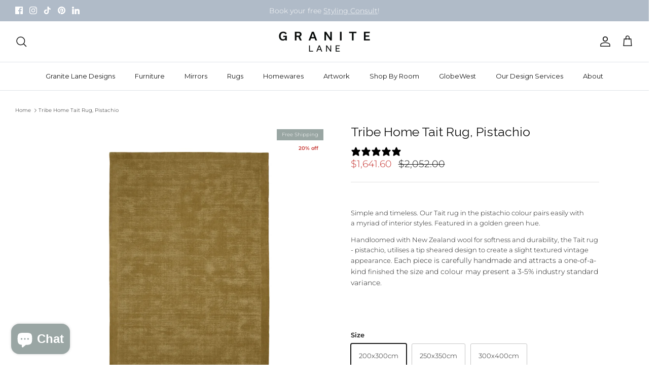

--- FILE ---
content_type: text/html; charset=utf-8
request_url: https://www.granitelane.com.au/products/tait-rug-pistachio
body_size: 45373
content:
<!doctype html><html lang="en" dir="ltr">
  <head>
    <meta name="google-site-verification" content="LabJqfvMTH4-scm83uaoTTUgsN0r_sN1zlxwts2pzm0" />
	<!-- Added by AVADA SEO Suite -->
	

	<!-- /Added by AVADA SEO Suite -->
    <!-- Google Tag Manager -->
    <script>
      (function (w, d, s, l, i) {
        w[l] = w[l] || [];
        w[l].push({ 'gtm.start': new Date().getTime(), event: 'gtm.js' });
        var f = d.getElementsByTagName(s)[0],
          j = d.createElement(s),
          dl = l != 'dataLayer' ? '&l=' + l : '';
        j.async = true;
        j.src = 'https://www.googletagmanager.com/gtm.js?id=' + i + dl;
        f.parentNode.insertBefore(j, f);
      })(window, document, 'script', 'dataLayer', 'GTM-NP22V9Q');
    </script>
    <!-- End Google Tag Manager -->

    <!-- Symmetry 6.0.3 -->

    <title>
      Tait Rug, Pistachio by Tribe Home - Perth Stockist + Free Shipping Australia-Wide
      
      
       &ndash; Granite Lane 
    </title>

    <meta charset="utf-8" />
<meta name="viewport" content="width=device-width,initial-scale=1.0" />
<meta http-equiv="X-UA-Compatible" content="IE=edge">

<link rel="preconnect" href="https://cdn.shopify.com" crossorigin>
<link rel="preconnect" href="https://fonts.shopify.com" crossorigin>
<link rel="preconnect" href="https://monorail-edge.shopifysvc.com"><link rel="preload" as="font" href="//www.granitelane.com.au/cdn/fonts/montserrat/montserrat_n3.29e699231893fd243e1620595067294bb067ba2a.woff2" type="font/woff2" crossorigin><link rel="preload" as="font" href="//www.granitelane.com.au/cdn/fonts/montserrat/montserrat_n3.29e699231893fd243e1620595067294bb067ba2a.woff2" type="font/woff2" crossorigin><link rel="preload" as="font" href="//www.granitelane.com.au/cdn/fonts/montserrat/montserrat_n4.81949fa0ac9fd2021e16436151e8eaa539321637.woff2" type="font/woff2" crossorigin><link rel="preload" as="font" href="//www.granitelane.com.au/cdn/fonts/raleway/raleway_n4.2c76ddd103ff0f30b1230f13e160330ff8b2c68a.woff2" type="font/woff2" crossorigin><link rel="preload" as="font" href="//www.granitelane.com.au/cdn/fonts/trirong/trirong_n7.a33ed6536f9a7c6d7a9d0b52e1e13fd44f544eff.woff2" type="font/woff2" crossorigin><link rel="preload" href="//www.granitelane.com.au/cdn/shop/t/50/assets/vendor.min.js?v=11589511144441591071765353310" as="script">
<link rel="preload" href="//www.granitelane.com.au/cdn/shop/t/50/assets/theme.js?v=171818690524929815241765353309" as="script"><link rel="canonical" href="https://www.granitelane.com.au/products/tait-rug-pistachio" /><link rel="icon" href="//www.granitelane.com.au/cdn/shop/files/gl-favicon.jpg?crop=center&height=48&v=1700123063&width=48" type="image/jpg"><meta name="description" content="The Tait rug - pistachio, by Tribe Home pairs easily with a range of interior styles. Handloomed in a golden green hue, with New Zealand wool for comfort and durability. Available in three sizes. Pre-order now or visit our Perth showroom. Free shipping Australia-wide on our entire rug collection.">
<style>
      @font-face {
  font-family: Montserrat;
  font-weight: 300;
  font-style: normal;
  font-display: fallback;
  src: url("//www.granitelane.com.au/cdn/fonts/montserrat/montserrat_n3.29e699231893fd243e1620595067294bb067ba2a.woff2") format("woff2"),
       url("//www.granitelane.com.au/cdn/fonts/montserrat/montserrat_n3.64ed56f012a53c08a49d49bd7e0c8d2f46119150.woff") format("woff");
}

      @font-face {
  font-family: Montserrat;
  font-weight: 300;
  font-style: normal;
  font-display: fallback;
  src: url("//www.granitelane.com.au/cdn/fonts/montserrat/montserrat_n3.29e699231893fd243e1620595067294bb067ba2a.woff2") format("woff2"),
       url("//www.granitelane.com.au/cdn/fonts/montserrat/montserrat_n3.64ed56f012a53c08a49d49bd7e0c8d2f46119150.woff") format("woff");
}

      @font-face {
  font-family: Montserrat;
  font-weight: 400;
  font-style: normal;
  font-display: fallback;
  src: url("//www.granitelane.com.au/cdn/fonts/montserrat/montserrat_n4.81949fa0ac9fd2021e16436151e8eaa539321637.woff2") format("woff2"),
       url("//www.granitelane.com.au/cdn/fonts/montserrat/montserrat_n4.a6c632ca7b62da89c3594789ba828388aac693fe.woff") format("woff");
}

      @font-face {
  font-family: Montserrat;
  font-weight: 500;
  font-style: normal;
  font-display: fallback;
  src: url("//www.granitelane.com.au/cdn/fonts/montserrat/montserrat_n5.07ef3781d9c78c8b93c98419da7ad4fbeebb6635.woff2") format("woff2"),
       url("//www.granitelane.com.au/cdn/fonts/montserrat/montserrat_n5.adf9b4bd8b0e4f55a0b203cdd84512667e0d5e4d.woff") format("woff");
}

      @font-face {
  font-family: Montserrat;
  font-weight: 300;
  font-style: italic;
  font-display: fallback;
  src: url("//www.granitelane.com.au/cdn/fonts/montserrat/montserrat_i3.9cfee8ab0b9b229ed9a7652dff7d786e45a01df2.woff2") format("woff2"),
       url("//www.granitelane.com.au/cdn/fonts/montserrat/montserrat_i3.68df04ba4494b4612ed6f9bf46b6c06246fa2fa4.woff") format("woff");
}

      @font-face {
  font-family: Montserrat;
  font-weight: 400;
  font-style: italic;
  font-display: fallback;
  src: url("//www.granitelane.com.au/cdn/fonts/montserrat/montserrat_i4.5a4ea298b4789e064f62a29aafc18d41f09ae59b.woff2") format("woff2"),
       url("//www.granitelane.com.au/cdn/fonts/montserrat/montserrat_i4.072b5869c5e0ed5b9d2021e4c2af132e16681ad2.woff") format("woff");
}

      @font-face {
  font-family: Raleway;
  font-weight: 400;
  font-style: normal;
  font-display: fallback;
  src: url("//www.granitelane.com.au/cdn/fonts/raleway/raleway_n4.2c76ddd103ff0f30b1230f13e160330ff8b2c68a.woff2") format("woff2"),
       url("//www.granitelane.com.au/cdn/fonts/raleway/raleway_n4.c057757dddc39994ad5d9c9f58e7c2c2a72359a9.woff") format("woff");
}

      @font-face {
  font-family: Trirong;
  font-weight: 700;
  font-style: normal;
  font-display: fallback;
  src: url("//www.granitelane.com.au/cdn/fonts/trirong/trirong_n7.a33ed6536f9a7c6d7a9d0b52e1e13fd44f544eff.woff2") format("woff2"),
       url("//www.granitelane.com.au/cdn/fonts/trirong/trirong_n7.cdb88d0f8e5c427b393745c8cdeb8bc085cbacff.woff") format("woff");
}

      @font-face {
  font-family: Montserrat;
  font-weight: 400;
  font-style: normal;
  font-display: fallback;
  src: url("//www.granitelane.com.au/cdn/fonts/montserrat/montserrat_n4.81949fa0ac9fd2021e16436151e8eaa539321637.woff2") format("woff2"),
       url("//www.granitelane.com.au/cdn/fonts/montserrat/montserrat_n4.a6c632ca7b62da89c3594789ba828388aac693fe.woff") format("woff");
}

      @font-face {
  font-family: Montserrat;
  font-weight: 600;
  font-style: normal;
  font-display: fallback;
  src: url("//www.granitelane.com.au/cdn/fonts/montserrat/montserrat_n6.1326b3e84230700ef15b3a29fb520639977513e0.woff2") format("woff2"),
       url("//www.granitelane.com.au/cdn/fonts/montserrat/montserrat_n6.652f051080eb14192330daceed8cd53dfdc5ead9.woff") format("woff");
}

    </style>

    <meta property="og:site_name" content="Granite Lane ">
<meta property="og:url" content="https://www.granitelane.com.au/products/tait-rug-pistachio">
<meta property="og:title" content="Tait Rug, Pistachio by Tribe Home - Perth Stockist + Free Shipping Australia-Wide">
<meta property="og:type" content="product">
<meta property="og:description" content="The Tait rug - pistachio, by Tribe Home pairs easily with a range of interior styles. Handloomed in a golden green hue, with New Zealand wool for comfort and durability. Available in three sizes. Pre-order now or visit our Perth showroom. Free shipping Australia-wide on our entire rug collection."><meta property="og:image" content="http://www.granitelane.com.au/cdn/shop/files/TaitRug-Pistachio_1200x1200.png?v=1759818817">
  <meta property="og:image:secure_url" content="https://www.granitelane.com.au/cdn/shop/files/TaitRug-Pistachio_1200x1200.png?v=1759818817">
  <meta property="og:image:width" content="2048">
  <meta property="og:image:height" content="2048"><meta property="og:price:amount" content="1,641.60">
  <meta property="og:price:currency" content="AUD"><meta name="twitter:card" content="summary_large_image">
<meta name="twitter:title" content="Tait Rug, Pistachio by Tribe Home - Perth Stockist + Free Shipping Australia-Wide">
<meta name="twitter:description" content="The Tait rug - pistachio, by Tribe Home pairs easily with a range of interior styles. Handloomed in a golden green hue, with New Zealand wool for comfort and durability. Available in three sizes. Pre-order now or visit our Perth showroom. Free shipping Australia-wide on our entire rug collection.">


    <link href="//www.granitelane.com.au/cdn/shop/t/50/assets/styles.css?v=39266038743618390041765440999" rel="stylesheet" type="text/css" media="all" />
<link href="//www.granitelane.com.au/cdn/shop/t/50/assets/dd-custom.css?v=62107459082702038101765353302" rel="stylesheet" type="text/css" media="all" />
<script>
      window.theme = window.theme || {};
      theme.money_format_with_product_code_preference = "${{amount}}";
      theme.money_format_with_cart_code_preference = "${{amount}}";
      theme.money_format = "${{amount}}";
      theme.strings = {
        previous: "Previous",
        next: "Next",
        addressError: "Error looking up that address",
        addressNoResults: "No results for that address",
        addressQueryLimit: "You have exceeded the Google API usage limit. Consider upgrading to a \u003ca href=\"https:\/\/developers.google.com\/maps\/premium\/usage-limits\"\u003ePremium Plan\u003c\/a\u003e.",
        authError: "There was a problem authenticating your Google Maps API Key.",
        icon_labels_left: "Left",
        icon_labels_right: "Right",
        icon_labels_down: "Down",
        icon_labels_close: "Close",
        icon_labels_plus: "Plus",
        imageSlider: "Image slider",
        cart_terms_confirmation: "You must agree to the terms and conditions before continuing.",
        cart_general_quantity_too_high: "You can only have [QUANTITY] in your cart",
        products_listing_from: "From",
        layout_live_search_see_all: "See all results",
        products_product_add_to_cart: "Add to Cart",
        products_variant_no_stock: "Sold out",
        products_variant_non_existent: "Unavailable",
        products_product_pick_a: "Pick a",
        general_navigation_menu_toggle_aria_label: "Toggle menu",
        general_accessibility_labels_close: "Close",
        products_product_added_to_cart: "Added to cart",
        general_quick_search_pages: "Pages",
        general_quick_search_no_results: "Sorry, we couldn\u0026#39;t find any results",
        collections_general_see_all_subcollections: "See all..."
      };
      theme.routes = {
        cart_url: '/cart',
        cart_add_url: '/cart/add.js',
        cart_update_url: '/cart/update.js',
        predictive_search_url: '/search/suggest'
      };
      theme.settings = {
        cart_type: "drawer",
        after_add_to_cart: "drawer",
        quickbuy_style: "off",
        avoid_orphans: true
      };
      document.documentElement.classList.add('js');
    </script>

    <script src="//www.granitelane.com.au/cdn/shop/t/50/assets/vendor.min.js?v=11589511144441591071765353310" defer="defer"></script>
    <script src="//www.granitelane.com.au/cdn/shop/t/50/assets/theme.js?v=171818690524929815241765353309" defer="defer"></script>
    <script src="//www.granitelane.com.au/cdn/shop/t/50/assets/dd-custom.js?v=133956709219099766651765353303" defer="defer"></script>

    <script>window.performance && window.performance.mark && window.performance.mark('shopify.content_for_header.start');</script><meta id="shopify-digital-wallet" name="shopify-digital-wallet" content="/6936269/digital_wallets/dialog">
<meta name="shopify-checkout-api-token" content="7856efbba18ccf176c4ccaebc1461041">
<meta id="in-context-paypal-metadata" data-shop-id="6936269" data-venmo-supported="false" data-environment="production" data-locale="en_US" data-paypal-v4="true" data-currency="AUD">
<link rel="alternate" type="application/json+oembed" href="https://www.granitelane.com.au/products/tait-rug-pistachio.oembed">
<script async="async" src="/checkouts/internal/preloads.js?locale=en-AU"></script>
<link rel="preconnect" href="https://shop.app" crossorigin="anonymous">
<script async="async" src="https://shop.app/checkouts/internal/preloads.js?locale=en-AU&shop_id=6936269" crossorigin="anonymous"></script>
<script id="apple-pay-shop-capabilities" type="application/json">{"shopId":6936269,"countryCode":"AU","currencyCode":"AUD","merchantCapabilities":["supports3DS"],"merchantId":"gid:\/\/shopify\/Shop\/6936269","merchantName":"Granite Lane ","requiredBillingContactFields":["postalAddress","email","phone"],"requiredShippingContactFields":["postalAddress","email","phone"],"shippingType":"shipping","supportedNetworks":["visa","masterCard","amex","jcb"],"total":{"type":"pending","label":"Granite Lane ","amount":"1.00"},"shopifyPaymentsEnabled":true,"supportsSubscriptions":true}</script>
<script id="shopify-features" type="application/json">{"accessToken":"7856efbba18ccf176c4ccaebc1461041","betas":["rich-media-storefront-analytics"],"domain":"www.granitelane.com.au","predictiveSearch":true,"shopId":6936269,"locale":"en"}</script>
<script>var Shopify = Shopify || {};
Shopify.shop = "granite-lane.myshopify.com";
Shopify.locale = "en";
Shopify.currency = {"active":"AUD","rate":"1.0"};
Shopify.country = "AU";
Shopify.theme = {"name":"Granite-Lane\/main - Megantic","id":150658973867,"schema_name":"Symmetry","schema_version":"6.0.3","theme_store_id":null,"role":"main"};
Shopify.theme.handle = "null";
Shopify.theme.style = {"id":null,"handle":null};
Shopify.cdnHost = "www.granitelane.com.au/cdn";
Shopify.routes = Shopify.routes || {};
Shopify.routes.root = "/";</script>
<script type="module">!function(o){(o.Shopify=o.Shopify||{}).modules=!0}(window);</script>
<script>!function(o){function n(){var o=[];function n(){o.push(Array.prototype.slice.apply(arguments))}return n.q=o,n}var t=o.Shopify=o.Shopify||{};t.loadFeatures=n(),t.autoloadFeatures=n()}(window);</script>
<script>
  window.ShopifyPay = window.ShopifyPay || {};
  window.ShopifyPay.apiHost = "shop.app\/pay";
  window.ShopifyPay.redirectState = null;
</script>
<script id="shop-js-analytics" type="application/json">{"pageType":"product"}</script>
<script defer="defer" async type="module" src="//www.granitelane.com.au/cdn/shopifycloud/shop-js/modules/v2/client.init-shop-cart-sync_BN7fPSNr.en.esm.js"></script>
<script defer="defer" async type="module" src="//www.granitelane.com.au/cdn/shopifycloud/shop-js/modules/v2/chunk.common_Cbph3Kss.esm.js"></script>
<script defer="defer" async type="module" src="//www.granitelane.com.au/cdn/shopifycloud/shop-js/modules/v2/chunk.modal_DKumMAJ1.esm.js"></script>
<script type="module">
  await import("//www.granitelane.com.au/cdn/shopifycloud/shop-js/modules/v2/client.init-shop-cart-sync_BN7fPSNr.en.esm.js");
await import("//www.granitelane.com.au/cdn/shopifycloud/shop-js/modules/v2/chunk.common_Cbph3Kss.esm.js");
await import("//www.granitelane.com.au/cdn/shopifycloud/shop-js/modules/v2/chunk.modal_DKumMAJ1.esm.js");

  window.Shopify.SignInWithShop?.initShopCartSync?.({"fedCMEnabled":true,"windoidEnabled":true});

</script>
<script>
  window.Shopify = window.Shopify || {};
  if (!window.Shopify.featureAssets) window.Shopify.featureAssets = {};
  window.Shopify.featureAssets['shop-js'] = {"shop-cart-sync":["modules/v2/client.shop-cart-sync_CJVUk8Jm.en.esm.js","modules/v2/chunk.common_Cbph3Kss.esm.js","modules/v2/chunk.modal_DKumMAJ1.esm.js"],"init-fed-cm":["modules/v2/client.init-fed-cm_7Fvt41F4.en.esm.js","modules/v2/chunk.common_Cbph3Kss.esm.js","modules/v2/chunk.modal_DKumMAJ1.esm.js"],"init-shop-email-lookup-coordinator":["modules/v2/client.init-shop-email-lookup-coordinator_Cc088_bR.en.esm.js","modules/v2/chunk.common_Cbph3Kss.esm.js","modules/v2/chunk.modal_DKumMAJ1.esm.js"],"init-windoid":["modules/v2/client.init-windoid_hPopwJRj.en.esm.js","modules/v2/chunk.common_Cbph3Kss.esm.js","modules/v2/chunk.modal_DKumMAJ1.esm.js"],"shop-button":["modules/v2/client.shop-button_B0jaPSNF.en.esm.js","modules/v2/chunk.common_Cbph3Kss.esm.js","modules/v2/chunk.modal_DKumMAJ1.esm.js"],"shop-cash-offers":["modules/v2/client.shop-cash-offers_DPIskqss.en.esm.js","modules/v2/chunk.common_Cbph3Kss.esm.js","modules/v2/chunk.modal_DKumMAJ1.esm.js"],"shop-toast-manager":["modules/v2/client.shop-toast-manager_CK7RT69O.en.esm.js","modules/v2/chunk.common_Cbph3Kss.esm.js","modules/v2/chunk.modal_DKumMAJ1.esm.js"],"init-shop-cart-sync":["modules/v2/client.init-shop-cart-sync_BN7fPSNr.en.esm.js","modules/v2/chunk.common_Cbph3Kss.esm.js","modules/v2/chunk.modal_DKumMAJ1.esm.js"],"init-customer-accounts-sign-up":["modules/v2/client.init-customer-accounts-sign-up_CfPf4CXf.en.esm.js","modules/v2/client.shop-login-button_DeIztwXF.en.esm.js","modules/v2/chunk.common_Cbph3Kss.esm.js","modules/v2/chunk.modal_DKumMAJ1.esm.js"],"pay-button":["modules/v2/client.pay-button_CgIwFSYN.en.esm.js","modules/v2/chunk.common_Cbph3Kss.esm.js","modules/v2/chunk.modal_DKumMAJ1.esm.js"],"init-customer-accounts":["modules/v2/client.init-customer-accounts_DQ3x16JI.en.esm.js","modules/v2/client.shop-login-button_DeIztwXF.en.esm.js","modules/v2/chunk.common_Cbph3Kss.esm.js","modules/v2/chunk.modal_DKumMAJ1.esm.js"],"avatar":["modules/v2/client.avatar_BTnouDA3.en.esm.js"],"init-shop-for-new-customer-accounts":["modules/v2/client.init-shop-for-new-customer-accounts_CsZy_esa.en.esm.js","modules/v2/client.shop-login-button_DeIztwXF.en.esm.js","modules/v2/chunk.common_Cbph3Kss.esm.js","modules/v2/chunk.modal_DKumMAJ1.esm.js"],"shop-follow-button":["modules/v2/client.shop-follow-button_BRMJjgGd.en.esm.js","modules/v2/chunk.common_Cbph3Kss.esm.js","modules/v2/chunk.modal_DKumMAJ1.esm.js"],"checkout-modal":["modules/v2/client.checkout-modal_B9Drz_yf.en.esm.js","modules/v2/chunk.common_Cbph3Kss.esm.js","modules/v2/chunk.modal_DKumMAJ1.esm.js"],"shop-login-button":["modules/v2/client.shop-login-button_DeIztwXF.en.esm.js","modules/v2/chunk.common_Cbph3Kss.esm.js","modules/v2/chunk.modal_DKumMAJ1.esm.js"],"lead-capture":["modules/v2/client.lead-capture_DXYzFM3R.en.esm.js","modules/v2/chunk.common_Cbph3Kss.esm.js","modules/v2/chunk.modal_DKumMAJ1.esm.js"],"shop-login":["modules/v2/client.shop-login_CA5pJqmO.en.esm.js","modules/v2/chunk.common_Cbph3Kss.esm.js","modules/v2/chunk.modal_DKumMAJ1.esm.js"],"payment-terms":["modules/v2/client.payment-terms_BxzfvcZJ.en.esm.js","modules/v2/chunk.common_Cbph3Kss.esm.js","modules/v2/chunk.modal_DKumMAJ1.esm.js"]};
</script>
<script>(function() {
  var isLoaded = false;
  function asyncLoad() {
    if (isLoaded) return;
    isLoaded = true;
    var urls = ["\/\/cdn.shopify.com\/proxy\/7c9a57404662ffa3ae582cdfb9102ea292e33667776d32305508671b2abb7cb6\/rebolt.webcontrive.com\/theme_files\/only_style.php?shop=granite-lane.myshopify.com\u0026sp-cache-control=cHVibGljLCBtYXgtYWdlPTkwMA","https:\/\/api.config-security.com\/first.js?host=granite-lane.myshopify.com\u0026plat=SHOPIFY\u0026shop=granite-lane.myshopify.com","https:\/\/cdn-bundler.nice-team.net\/app\/js\/bundler.js?shop=granite-lane.myshopify.com"];
    for (var i = 0; i < urls.length; i++) {
      var s = document.createElement('script');
      s.type = 'text/javascript';
      s.async = true;
      s.src = urls[i];
      var x = document.getElementsByTagName('script')[0];
      x.parentNode.insertBefore(s, x);
    }
  };
  if(window.attachEvent) {
    window.attachEvent('onload', asyncLoad);
  } else {
    window.addEventListener('load', asyncLoad, false);
  }
})();</script>
<script id="__st">var __st={"a":6936269,"offset":28800,"reqid":"5b034a6e-857b-4b59-863f-fcc580702d2b-1769781791","pageurl":"www.granitelane.com.au\/products\/tait-rug-pistachio","u":"31a46ac30a9a","p":"product","rtyp":"product","rid":7679209865387};</script>
<script>window.ShopifyPaypalV4VisibilityTracking = true;</script>
<script id="captcha-bootstrap">!function(){'use strict';const t='contact',e='account',n='new_comment',o=[[t,t],['blogs',n],['comments',n],[t,'customer']],c=[[e,'customer_login'],[e,'guest_login'],[e,'recover_customer_password'],[e,'create_customer']],r=t=>t.map((([t,e])=>`form[action*='/${t}']:not([data-nocaptcha='true']) input[name='form_type'][value='${e}']`)).join(','),a=t=>()=>t?[...document.querySelectorAll(t)].map((t=>t.form)):[];function s(){const t=[...o],e=r(t);return a(e)}const i='password',u='form_key',d=['recaptcha-v3-token','g-recaptcha-response','h-captcha-response',i],f=()=>{try{return window.sessionStorage}catch{return}},m='__shopify_v',_=t=>t.elements[u];function p(t,e,n=!1){try{const o=window.sessionStorage,c=JSON.parse(o.getItem(e)),{data:r}=function(t){const{data:e,action:n}=t;return t[m]||n?{data:e,action:n}:{data:t,action:n}}(c);for(const[e,n]of Object.entries(r))t.elements[e]&&(t.elements[e].value=n);n&&o.removeItem(e)}catch(o){console.error('form repopulation failed',{error:o})}}const l='form_type',E='cptcha';function T(t){t.dataset[E]=!0}const w=window,h=w.document,L='Shopify',v='ce_forms',y='captcha';let A=!1;((t,e)=>{const n=(g='f06e6c50-85a8-45c8-87d0-21a2b65856fe',I='https://cdn.shopify.com/shopifycloud/storefront-forms-hcaptcha/ce_storefront_forms_captcha_hcaptcha.v1.5.2.iife.js',D={infoText:'Protected by hCaptcha',privacyText:'Privacy',termsText:'Terms'},(t,e,n)=>{const o=w[L][v],c=o.bindForm;if(c)return c(t,g,e,D).then(n);var r;o.q.push([[t,g,e,D],n]),r=I,A||(h.body.append(Object.assign(h.createElement('script'),{id:'captcha-provider',async:!0,src:r})),A=!0)});var g,I,D;w[L]=w[L]||{},w[L][v]=w[L][v]||{},w[L][v].q=[],w[L][y]=w[L][y]||{},w[L][y].protect=function(t,e){n(t,void 0,e),T(t)},Object.freeze(w[L][y]),function(t,e,n,w,h,L){const[v,y,A,g]=function(t,e,n){const i=e?o:[],u=t?c:[],d=[...i,...u],f=r(d),m=r(i),_=r(d.filter((([t,e])=>n.includes(e))));return[a(f),a(m),a(_),s()]}(w,h,L),I=t=>{const e=t.target;return e instanceof HTMLFormElement?e:e&&e.form},D=t=>v().includes(t);t.addEventListener('submit',(t=>{const e=I(t);if(!e)return;const n=D(e)&&!e.dataset.hcaptchaBound&&!e.dataset.recaptchaBound,o=_(e),c=g().includes(e)&&(!o||!o.value);(n||c)&&t.preventDefault(),c&&!n&&(function(t){try{if(!f())return;!function(t){const e=f();if(!e)return;const n=_(t);if(!n)return;const o=n.value;o&&e.removeItem(o)}(t);const e=Array.from(Array(32),(()=>Math.random().toString(36)[2])).join('');!function(t,e){_(t)||t.append(Object.assign(document.createElement('input'),{type:'hidden',name:u})),t.elements[u].value=e}(t,e),function(t,e){const n=f();if(!n)return;const o=[...t.querySelectorAll(`input[type='${i}']`)].map((({name:t})=>t)),c=[...d,...o],r={};for(const[a,s]of new FormData(t).entries())c.includes(a)||(r[a]=s);n.setItem(e,JSON.stringify({[m]:1,action:t.action,data:r}))}(t,e)}catch(e){console.error('failed to persist form',e)}}(e),e.submit())}));const S=(t,e)=>{t&&!t.dataset[E]&&(n(t,e.some((e=>e===t))),T(t))};for(const o of['focusin','change'])t.addEventListener(o,(t=>{const e=I(t);D(e)&&S(e,y())}));const B=e.get('form_key'),M=e.get(l),P=B&&M;t.addEventListener('DOMContentLoaded',(()=>{const t=y();if(P)for(const e of t)e.elements[l].value===M&&p(e,B);[...new Set([...A(),...v().filter((t=>'true'===t.dataset.shopifyCaptcha))])].forEach((e=>S(e,t)))}))}(h,new URLSearchParams(w.location.search),n,t,e,['guest_login'])})(!0,!0)}();</script>
<script integrity="sha256-4kQ18oKyAcykRKYeNunJcIwy7WH5gtpwJnB7kiuLZ1E=" data-source-attribution="shopify.loadfeatures" defer="defer" src="//www.granitelane.com.au/cdn/shopifycloud/storefront/assets/storefront/load_feature-a0a9edcb.js" crossorigin="anonymous"></script>
<script crossorigin="anonymous" defer="defer" src="//www.granitelane.com.au/cdn/shopifycloud/storefront/assets/shopify_pay/storefront-65b4c6d7.js?v=20250812"></script>
<script data-source-attribution="shopify.dynamic_checkout.dynamic.init">var Shopify=Shopify||{};Shopify.PaymentButton=Shopify.PaymentButton||{isStorefrontPortableWallets:!0,init:function(){window.Shopify.PaymentButton.init=function(){};var t=document.createElement("script");t.src="https://www.granitelane.com.au/cdn/shopifycloud/portable-wallets/latest/portable-wallets.en.js",t.type="module",document.head.appendChild(t)}};
</script>
<script data-source-attribution="shopify.dynamic_checkout.buyer_consent">
  function portableWalletsHideBuyerConsent(e){var t=document.getElementById("shopify-buyer-consent"),n=document.getElementById("shopify-subscription-policy-button");t&&n&&(t.classList.add("hidden"),t.setAttribute("aria-hidden","true"),n.removeEventListener("click",e))}function portableWalletsShowBuyerConsent(e){var t=document.getElementById("shopify-buyer-consent"),n=document.getElementById("shopify-subscription-policy-button");t&&n&&(t.classList.remove("hidden"),t.removeAttribute("aria-hidden"),n.addEventListener("click",e))}window.Shopify?.PaymentButton&&(window.Shopify.PaymentButton.hideBuyerConsent=portableWalletsHideBuyerConsent,window.Shopify.PaymentButton.showBuyerConsent=portableWalletsShowBuyerConsent);
</script>
<script data-source-attribution="shopify.dynamic_checkout.cart.bootstrap">document.addEventListener("DOMContentLoaded",(function(){function t(){return document.querySelector("shopify-accelerated-checkout-cart, shopify-accelerated-checkout")}if(t())Shopify.PaymentButton.init();else{new MutationObserver((function(e,n){t()&&(Shopify.PaymentButton.init(),n.disconnect())})).observe(document.body,{childList:!0,subtree:!0})}}));
</script>
<link id="shopify-accelerated-checkout-styles" rel="stylesheet" media="screen" href="https://www.granitelane.com.au/cdn/shopifycloud/portable-wallets/latest/accelerated-checkout-backwards-compat.css" crossorigin="anonymous">
<style id="shopify-accelerated-checkout-cart">
        #shopify-buyer-consent {
  margin-top: 1em;
  display: inline-block;
  width: 100%;
}

#shopify-buyer-consent.hidden {
  display: none;
}

#shopify-subscription-policy-button {
  background: none;
  border: none;
  padding: 0;
  text-decoration: underline;
  font-size: inherit;
  cursor: pointer;
}

#shopify-subscription-policy-button::before {
  box-shadow: none;
}

      </style>
<script id="sections-script" data-sections="product-recommendations" defer="defer" src="//www.granitelane.com.au/cdn/shop/t/50/compiled_assets/scripts.js?v=13714"></script>
<script>window.performance && window.performance.mark && window.performance.mark('shopify.content_for_header.end');</script>
    <meta name="google-site-verification" content="zwXPaWM4W-gRktVVbQ8WFBGBhHrKZKptLFrECjE9yow">

    <script>
    
    
    
    
    var gsf_conversion_data = {page_type : 'product', event : 'view_item', data : {product_data : [{variant_id : 43620092936363, product_id : 7679209865387, name : "Tribe Home Tait Rug, Pistachio", price : "1641.60", currency : "AUD", sku : "G4265L", brand : "Tribe Home", variant : "200x300cm", category : "Rugs", quantity : "0" }], total_price : "1641.60", shop_currency : "AUD"}};
    
</script>
    <script>window.is_hulkpo_installed=false</script>
  <!-- BEGIN app block: shopify://apps/klaviyo-email-marketing-sms/blocks/klaviyo-onsite-embed/2632fe16-c075-4321-a88b-50b567f42507 -->












  <script async src="https://static.klaviyo.com/onsite/js/XndXEz/klaviyo.js?company_id=XndXEz"></script>
  <script>!function(){if(!window.klaviyo){window._klOnsite=window._klOnsite||[];try{window.klaviyo=new Proxy({},{get:function(n,i){return"push"===i?function(){var n;(n=window._klOnsite).push.apply(n,arguments)}:function(){for(var n=arguments.length,o=new Array(n),w=0;w<n;w++)o[w]=arguments[w];var t="function"==typeof o[o.length-1]?o.pop():void 0,e=new Promise((function(n){window._klOnsite.push([i].concat(o,[function(i){t&&t(i),n(i)}]))}));return e}}})}catch(n){window.klaviyo=window.klaviyo||[],window.klaviyo.push=function(){var n;(n=window._klOnsite).push.apply(n,arguments)}}}}();</script>

  
    <script id="viewed_product">
      if (item == null) {
        var _learnq = _learnq || [];

        var MetafieldReviews = null
        var MetafieldYotpoRating = null
        var MetafieldYotpoCount = null
        var MetafieldLooxRating = null
        var MetafieldLooxCount = null
        var okendoProduct = null
        var okendoProductReviewCount = null
        var okendoProductReviewAverageValue = null
        try {
          // The following fields are used for Customer Hub recently viewed in order to add reviews.
          // This information is not part of __kla_viewed. Instead, it is part of __kla_viewed_reviewed_items
          MetafieldReviews = {"rating":{"scale_min":"1.0","scale_max":"5.0","value":"4.96"},"rating_count":26};
          MetafieldYotpoRating = null
          MetafieldYotpoCount = null
          MetafieldLooxRating = null
          MetafieldLooxCount = null

          okendoProduct = null
          // If the okendo metafield is not legacy, it will error, which then requires the new json formatted data
          if (okendoProduct && 'error' in okendoProduct) {
            okendoProduct = null
          }
          okendoProductReviewCount = okendoProduct ? okendoProduct.reviewCount : null
          okendoProductReviewAverageValue = okendoProduct ? okendoProduct.reviewAverageValue : null
        } catch (error) {
          console.error('Error in Klaviyo onsite reviews tracking:', error);
        }

        var item = {
          Name: "Tribe Home Tait Rug, Pistachio",
          ProductID: 7679209865387,
          Categories: ["200x300cm Rugs","240x340cm Rugs","250x350cm Rugs","300x400cm Rugs","All Products","Area Rugs","BF20","Boxing Day Sale","Green Area Rugs","Green Rugs","Handwoven Rugs","Modern Rugs","Natural Area Rugs","Pre-Order","Rectangle Rugs","Rugs Brisbane","Rugs Melbourne","Rugs Sydney","Tribe Home Rugs","Wool Rugs"],
          ImageURL: "https://www.granitelane.com.au/cdn/shop/files/TaitRug-Pistachio_grande.png?v=1759818817",
          URL: "https://www.granitelane.com.au/products/tait-rug-pistachio",
          Brand: "Tribe Home",
          Price: "$1,641.60",
          Value: "1,641.60",
          CompareAtPrice: "$4,017.00"
        };
        _learnq.push(['track', 'Viewed Product', item]);
        _learnq.push(['trackViewedItem', {
          Title: item.Name,
          ItemId: item.ProductID,
          Categories: item.Categories,
          ImageUrl: item.ImageURL,
          Url: item.URL,
          Metadata: {
            Brand: item.Brand,
            Price: item.Price,
            Value: item.Value,
            CompareAtPrice: item.CompareAtPrice
          },
          metafields:{
            reviews: MetafieldReviews,
            yotpo:{
              rating: MetafieldYotpoRating,
              count: MetafieldYotpoCount,
            },
            loox:{
              rating: MetafieldLooxRating,
              count: MetafieldLooxCount,
            },
            okendo: {
              rating: okendoProductReviewAverageValue,
              count: okendoProductReviewCount,
            }
          }
        }]);
      }
    </script>
  




  <script>
    window.klaviyoReviewsProductDesignMode = false
  </script>







<!-- END app block --><!-- BEGIN app block: shopify://apps/simprosys-google-shopping-feed/blocks/core_settings_block/1f0b859e-9fa6-4007-97e8-4513aff5ff3b --><!-- BEGIN: GSF App Core Tags & Scripts by Simprosys Google Shopping Feed -->

    <!-- BEGIN app snippet: gsf_verification_code -->


    <meta name="p:domain_verify" content="cb108af4b61264098dbb04452e3448d5" />

<!-- END app snippet -->









<!-- END: GSF App Core Tags & Scripts by Simprosys Google Shopping Feed -->
<!-- END app block --><!-- BEGIN app block: shopify://apps/triplewhale/blocks/triple_pixel_snippet/483d496b-3f1a-4609-aea7-8eee3b6b7a2a --><link rel='preconnect dns-prefetch' href='https://api.config-security.com/' crossorigin />
<link rel='preconnect dns-prefetch' href='https://conf.config-security.com/' crossorigin />
<script>
/* >> TriplePixel :: start*/
window.TriplePixelData={TripleName:"granite-lane.myshopify.com",ver:"2.16",plat:"SHOPIFY",isHeadless:false,src:'SHOPIFY_EXT',product:{id:"7679209865387",name:`Tribe Home Tait Rug, Pistachio`,price:"1,641.60",variant:"43620092936363"},search:"",collection:"",cart:"drawer",template:"product",curr:"AUD" || "AUD"},function(W,H,A,L,E,_,B,N){function O(U,T,P,H,R){void 0===R&&(R=!1),H=new XMLHttpRequest,P?(H.open("POST",U,!0),H.setRequestHeader("Content-Type","text/plain")):H.open("GET",U,!0),H.send(JSON.stringify(P||{})),H.onreadystatechange=function(){4===H.readyState&&200===H.status?(R=H.responseText,U.includes("/first")?eval(R):P||(N[B]=R)):(299<H.status||H.status<200)&&T&&!R&&(R=!0,O(U,T-1,P))}}if(N=window,!N[H+"sn"]){N[H+"sn"]=1,L=function(){return Date.now().toString(36)+"_"+Math.random().toString(36)};try{A.setItem(H,1+(0|A.getItem(H)||0)),(E=JSON.parse(A.getItem(H+"U")||"[]")).push({u:location.href,r:document.referrer,t:Date.now(),id:L()}),A.setItem(H+"U",JSON.stringify(E))}catch(e){}var i,m,p;A.getItem('"!nC`')||(_=A,A=N,A[H]||(E=A[H]=function(t,e,i){return void 0===i&&(i=[]),"State"==t?E.s:(W=L(),(E._q=E._q||[]).push([W,t,e].concat(i)),W)},E.s="Installed",E._q=[],E.ch=W,B="configSecurityConfModel",N[B]=1,O("https://conf.config-security.com/model",5),i=L(),m=A[atob("c2NyZWVu")],_.setItem("di_pmt_wt",i),p={id:i,action:"profile",avatar:_.getItem("auth-security_rand_salt_"),time:m[atob("d2lkdGg=")]+":"+m[atob("aGVpZ2h0")],host:A.TriplePixelData.TripleName,plat:A.TriplePixelData.plat,url:window.location.href.slice(0,500),ref:document.referrer,ver:A.TriplePixelData.ver},O("https://api.config-security.com/event",5,p),O("https://api.config-security.com/first?host=".concat(p.host,"&plat=").concat(p.plat),5)))}}("","TriplePixel",localStorage);
/* << TriplePixel :: end*/
</script>



<!-- END app block --><!-- BEGIN app block: shopify://apps/avada-seo-suite/blocks/avada-seo/15507c6e-1aa3-45d3-b698-7e175e033440 --><script>
  window.AVADA_SEO_ENABLED = true;
</script><!-- BEGIN app snippet: avada-broken-link-manager --><!-- END app snippet --><!-- BEGIN app snippet: avada-seo-site --><!-- END app snippet --><!-- BEGIN app snippet: avada-robot-onpage --><!-- Avada SEO Robot Onpage -->












<!-- END app snippet --><!-- BEGIN app snippet: avada-frequently-asked-questions -->







<!-- END app snippet --><!-- BEGIN app snippet: avada-custom-css --> <!-- BEGIN Avada SEO custom CSS END -->


<!-- END Avada SEO custom CSS END -->
<!-- END app snippet --><!-- BEGIN app snippet: avada-loading --><style>
  @keyframes avada-rotate {
    0% { transform: rotate(0); }
    100% { transform: rotate(360deg); }
  }

  @keyframes avada-fade-out {
    0% { opacity: 1; visibility: visible; }
    100% { opacity: 0; visibility: hidden; }
  }

  .Avada-LoadingScreen {
    display: none;
    width: 100%;
    height: 100vh;
    top: 0;
    position: fixed;
    z-index: 9999;
    display: flex;
    align-items: center;
    justify-content: center;
  
    background-image: url();
    background-position: center;
    background-size: cover;
    background-repeat: no-repeat;
  
  }

  .Avada-LoadingScreen svg {
    animation: avada-rotate 1s linear infinite;
    width: px;
    height: px;
  }
</style>
<script>
  const themeId = Shopify.theme.id;
  const loadingSettingsValue = null;
  const loadingType = loadingSettingsValue?.loadingType;
  function renderLoading() {
    new MutationObserver((mutations, observer) => {
      if (document.body) {
        observer.disconnect();
        const loadingDiv = document.createElement('div');
        loadingDiv.className = 'Avada-LoadingScreen';
        if(loadingType === 'custom_logo' || loadingType === 'favicon_logo') {
          const srcLoadingImage = loadingSettingsValue?.customLogoThemeIds[themeId] || '';
          if(srcLoadingImage) {
            loadingDiv.innerHTML = `
            <img alt="Avada logo"  height="600px" loading="eager" fetchpriority="high"
              src="${srcLoadingImage}&width=600"
              width="600px" />
              `
          }
        }
        if(loadingType === 'circle') {
          loadingDiv.innerHTML = `
        <svg viewBox="0 0 40 40" fill="none" xmlns="http://www.w3.org/2000/svg">
          <path d="M20 3.75C11.0254 3.75 3.75 11.0254 3.75 20C3.75 21.0355 2.91053 21.875 1.875 21.875C0.839475 21.875 0 21.0355 0 20C0 8.9543 8.9543 0 20 0C31.0457 0 40 8.9543 40 20C40 31.0457 31.0457 40 20 40C18.9645 40 18.125 39.1605 18.125 38.125C18.125 37.0895 18.9645 36.25 20 36.25C28.9748 36.25 36.25 28.9748 36.25 20C36.25 11.0254 28.9748 3.75 20 3.75Z" fill=""/>
        </svg>
      `;
        }

        document.body.insertBefore(loadingDiv, document.body.firstChild || null);
        const e = '';
        const t = '';
        const o = 'first' === t;
        const a = sessionStorage.getItem('isShowLoadingAvada');
        const n = document.querySelector('.Avada-LoadingScreen');
        if (a && o) return (n.style.display = 'none');
        n.style.display = 'flex';
        const i = document.body;
        i.style.overflow = 'hidden';
        const l = () => {
          i.style.overflow = 'auto';
          n.style.animation = 'avada-fade-out 1s ease-out forwards';
          setTimeout(() => {
            n.style.display = 'none';
          }, 1000);
        };
        if ((o && !a && sessionStorage.setItem('isShowLoadingAvada', true), 'duration_auto' === e)) {
          window.onload = function() {
            l();
          };
          return;
        }
        setTimeout(() => {
          l();
        }, 1000 * e);
      }
    }).observe(document.documentElement, { childList: true, subtree: true });
  };
  function isNullish(value) {
    return value === null || value === undefined;
  }
  const themeIds = '';
  const themeIdsArray = themeIds ? themeIds.split(',') : [];

  if(!isNullish(themeIds) && themeIdsArray.includes(themeId.toString()) && loadingSettingsValue?.enabled) {
    renderLoading();
  }

  if(isNullish(loadingSettingsValue?.themeIds) && loadingSettingsValue?.enabled) {
    renderLoading();
  }
</script>
<!-- END app snippet --><!-- BEGIN app snippet: avada-seo-social-post --><!-- END app snippet -->
<!-- END app block --><script src="https://cdn.shopify.com/extensions/e8878072-2f6b-4e89-8082-94b04320908d/inbox-1254/assets/inbox-chat-loader.js" type="text/javascript" defer="defer"></script>
<script src="https://cdn.shopify.com/extensions/019a0c03-9ea8-7583-8244-dd86407222e5/shop-the-look-121/assets/bundle.js" type="text/javascript" defer="defer"></script>
<link href="https://cdn.shopify.com/extensions/019a0c03-9ea8-7583-8244-dd86407222e5/shop-the-look-121/assets/bundle.css" rel="stylesheet" type="text/css" media="all">
<link href="https://monorail-edge.shopifysvc.com" rel="dns-prefetch">
<script>(function(){if ("sendBeacon" in navigator && "performance" in window) {try {var session_token_from_headers = performance.getEntriesByType('navigation')[0].serverTiming.find(x => x.name == '_s').description;} catch {var session_token_from_headers = undefined;}var session_cookie_matches = document.cookie.match(/_shopify_s=([^;]*)/);var session_token_from_cookie = session_cookie_matches && session_cookie_matches.length === 2 ? session_cookie_matches[1] : "";var session_token = session_token_from_headers || session_token_from_cookie || "";function handle_abandonment_event(e) {var entries = performance.getEntries().filter(function(entry) {return /monorail-edge.shopifysvc.com/.test(entry.name);});if (!window.abandonment_tracked && entries.length === 0) {window.abandonment_tracked = true;var currentMs = Date.now();var navigation_start = performance.timing.navigationStart;var payload = {shop_id: 6936269,url: window.location.href,navigation_start,duration: currentMs - navigation_start,session_token,page_type: "product"};window.navigator.sendBeacon("https://monorail-edge.shopifysvc.com/v1/produce", JSON.stringify({schema_id: "online_store_buyer_site_abandonment/1.1",payload: payload,metadata: {event_created_at_ms: currentMs,event_sent_at_ms: currentMs}}));}}window.addEventListener('pagehide', handle_abandonment_event);}}());</script>
<script id="web-pixels-manager-setup">(function e(e,d,r,n,o){if(void 0===o&&(o={}),!Boolean(null===(a=null===(i=window.Shopify)||void 0===i?void 0:i.analytics)||void 0===a?void 0:a.replayQueue)){var i,a;window.Shopify=window.Shopify||{};var t=window.Shopify;t.analytics=t.analytics||{};var s=t.analytics;s.replayQueue=[],s.publish=function(e,d,r){return s.replayQueue.push([e,d,r]),!0};try{self.performance.mark("wpm:start")}catch(e){}var l=function(){var e={modern:/Edge?\/(1{2}[4-9]|1[2-9]\d|[2-9]\d{2}|\d{4,})\.\d+(\.\d+|)|Firefox\/(1{2}[4-9]|1[2-9]\d|[2-9]\d{2}|\d{4,})\.\d+(\.\d+|)|Chrom(ium|e)\/(9{2}|\d{3,})\.\d+(\.\d+|)|(Maci|X1{2}).+ Version\/(15\.\d+|(1[6-9]|[2-9]\d|\d{3,})\.\d+)([,.]\d+|)( \(\w+\)|)( Mobile\/\w+|) Safari\/|Chrome.+OPR\/(9{2}|\d{3,})\.\d+\.\d+|(CPU[ +]OS|iPhone[ +]OS|CPU[ +]iPhone|CPU IPhone OS|CPU iPad OS)[ +]+(15[._]\d+|(1[6-9]|[2-9]\d|\d{3,})[._]\d+)([._]\d+|)|Android:?[ /-](13[3-9]|1[4-9]\d|[2-9]\d{2}|\d{4,})(\.\d+|)(\.\d+|)|Android.+Firefox\/(13[5-9]|1[4-9]\d|[2-9]\d{2}|\d{4,})\.\d+(\.\d+|)|Android.+Chrom(ium|e)\/(13[3-9]|1[4-9]\d|[2-9]\d{2}|\d{4,})\.\d+(\.\d+|)|SamsungBrowser\/([2-9]\d|\d{3,})\.\d+/,legacy:/Edge?\/(1[6-9]|[2-9]\d|\d{3,})\.\d+(\.\d+|)|Firefox\/(5[4-9]|[6-9]\d|\d{3,})\.\d+(\.\d+|)|Chrom(ium|e)\/(5[1-9]|[6-9]\d|\d{3,})\.\d+(\.\d+|)([\d.]+$|.*Safari\/(?![\d.]+ Edge\/[\d.]+$))|(Maci|X1{2}).+ Version\/(10\.\d+|(1[1-9]|[2-9]\d|\d{3,})\.\d+)([,.]\d+|)( \(\w+\)|)( Mobile\/\w+|) Safari\/|Chrome.+OPR\/(3[89]|[4-9]\d|\d{3,})\.\d+\.\d+|(CPU[ +]OS|iPhone[ +]OS|CPU[ +]iPhone|CPU IPhone OS|CPU iPad OS)[ +]+(10[._]\d+|(1[1-9]|[2-9]\d|\d{3,})[._]\d+)([._]\d+|)|Android:?[ /-](13[3-9]|1[4-9]\d|[2-9]\d{2}|\d{4,})(\.\d+|)(\.\d+|)|Mobile Safari.+OPR\/([89]\d|\d{3,})\.\d+\.\d+|Android.+Firefox\/(13[5-9]|1[4-9]\d|[2-9]\d{2}|\d{4,})\.\d+(\.\d+|)|Android.+Chrom(ium|e)\/(13[3-9]|1[4-9]\d|[2-9]\d{2}|\d{4,})\.\d+(\.\d+|)|Android.+(UC? ?Browser|UCWEB|U3)[ /]?(15\.([5-9]|\d{2,})|(1[6-9]|[2-9]\d|\d{3,})\.\d+)\.\d+|SamsungBrowser\/(5\.\d+|([6-9]|\d{2,})\.\d+)|Android.+MQ{2}Browser\/(14(\.(9|\d{2,})|)|(1[5-9]|[2-9]\d|\d{3,})(\.\d+|))(\.\d+|)|K[Aa][Ii]OS\/(3\.\d+|([4-9]|\d{2,})\.\d+)(\.\d+|)/},d=e.modern,r=e.legacy,n=navigator.userAgent;return n.match(d)?"modern":n.match(r)?"legacy":"unknown"}(),u="modern"===l?"modern":"legacy",c=(null!=n?n:{modern:"",legacy:""})[u],f=function(e){return[e.baseUrl,"/wpm","/b",e.hashVersion,"modern"===e.buildTarget?"m":"l",".js"].join("")}({baseUrl:d,hashVersion:r,buildTarget:u}),m=function(e){var d=e.version,r=e.bundleTarget,n=e.surface,o=e.pageUrl,i=e.monorailEndpoint;return{emit:function(e){var a=e.status,t=e.errorMsg,s=(new Date).getTime(),l=JSON.stringify({metadata:{event_sent_at_ms:s},events:[{schema_id:"web_pixels_manager_load/3.1",payload:{version:d,bundle_target:r,page_url:o,status:a,surface:n,error_msg:t},metadata:{event_created_at_ms:s}}]});if(!i)return console&&console.warn&&console.warn("[Web Pixels Manager] No Monorail endpoint provided, skipping logging."),!1;try{return self.navigator.sendBeacon.bind(self.navigator)(i,l)}catch(e){}var u=new XMLHttpRequest;try{return u.open("POST",i,!0),u.setRequestHeader("Content-Type","text/plain"),u.send(l),!0}catch(e){return console&&console.warn&&console.warn("[Web Pixels Manager] Got an unhandled error while logging to Monorail."),!1}}}}({version:r,bundleTarget:l,surface:e.surface,pageUrl:self.location.href,monorailEndpoint:e.monorailEndpoint});try{o.browserTarget=l,function(e){var d=e.src,r=e.async,n=void 0===r||r,o=e.onload,i=e.onerror,a=e.sri,t=e.scriptDataAttributes,s=void 0===t?{}:t,l=document.createElement("script"),u=document.querySelector("head"),c=document.querySelector("body");if(l.async=n,l.src=d,a&&(l.integrity=a,l.crossOrigin="anonymous"),s)for(var f in s)if(Object.prototype.hasOwnProperty.call(s,f))try{l.dataset[f]=s[f]}catch(e){}if(o&&l.addEventListener("load",o),i&&l.addEventListener("error",i),u)u.appendChild(l);else{if(!c)throw new Error("Did not find a head or body element to append the script");c.appendChild(l)}}({src:f,async:!0,onload:function(){if(!function(){var e,d;return Boolean(null===(d=null===(e=window.Shopify)||void 0===e?void 0:e.analytics)||void 0===d?void 0:d.initialized)}()){var d=window.webPixelsManager.init(e)||void 0;if(d){var r=window.Shopify.analytics;r.replayQueue.forEach((function(e){var r=e[0],n=e[1],o=e[2];d.publishCustomEvent(r,n,o)})),r.replayQueue=[],r.publish=d.publishCustomEvent,r.visitor=d.visitor,r.initialized=!0}}},onerror:function(){return m.emit({status:"failed",errorMsg:"".concat(f," has failed to load")})},sri:function(e){var d=/^sha384-[A-Za-z0-9+/=]+$/;return"string"==typeof e&&d.test(e)}(c)?c:"",scriptDataAttributes:o}),m.emit({status:"loading"})}catch(e){m.emit({status:"failed",errorMsg:(null==e?void 0:e.message)||"Unknown error"})}}})({shopId: 6936269,storefrontBaseUrl: "https://www.granitelane.com.au",extensionsBaseUrl: "https://extensions.shopifycdn.com/cdn/shopifycloud/web-pixels-manager",monorailEndpoint: "https://monorail-edge.shopifysvc.com/unstable/produce_batch",surface: "storefront-renderer",enabledBetaFlags: ["2dca8a86"],webPixelsConfigList: [{"id":"1512308907","configuration":"{\"accountID\":\"XndXEz\",\"webPixelConfig\":\"eyJlbmFibGVBZGRlZFRvQ2FydEV2ZW50cyI6IHRydWV9\"}","eventPayloadVersion":"v1","runtimeContext":"STRICT","scriptVersion":"524f6c1ee37bacdca7657a665bdca589","type":"APP","apiClientId":123074,"privacyPurposes":["ANALYTICS","MARKETING"],"dataSharingAdjustments":{"protectedCustomerApprovalScopes":["read_customer_address","read_customer_email","read_customer_name","read_customer_personal_data","read_customer_phone"]}},{"id":"1358266539","configuration":"{\"account_ID\":\"209907\",\"google_analytics_tracking_tag\":\"1\",\"measurement_id\":\"2\",\"api_secret\":\"3\",\"shop_settings\":\"{\\\"custom_pixel_script\\\":\\\"https:\\\\\\\/\\\\\\\/storage.googleapis.com\\\\\\\/gsf-scripts\\\\\\\/custom-pixels\\\\\\\/granite-lane.js\\\"}\"}","eventPayloadVersion":"v1","runtimeContext":"LAX","scriptVersion":"c6b888297782ed4a1cba19cda43d6625","type":"APP","apiClientId":1558137,"privacyPurposes":[],"dataSharingAdjustments":{"protectedCustomerApprovalScopes":["read_customer_address","read_customer_email","read_customer_name","read_customer_personal_data","read_customer_phone"]}},{"id":"710508715","configuration":"{\"config\":\"{\\\"pixel_id\\\":\\\"G-3BY57X9PD2\\\",\\\"gtag_events\\\":[{\\\"type\\\":\\\"begin_checkout\\\",\\\"action_label\\\":\\\"G-3BY57X9PD2\\\"},{\\\"type\\\":\\\"search\\\",\\\"action_label\\\":\\\"G-3BY57X9PD2\\\"},{\\\"type\\\":\\\"view_item\\\",\\\"action_label\\\":\\\"G-3BY57X9PD2\\\"},{\\\"type\\\":\\\"purchase\\\",\\\"action_label\\\":\\\"G-3BY57X9PD2\\\"},{\\\"type\\\":\\\"page_view\\\",\\\"action_label\\\":\\\"G-3BY57X9PD2\\\"},{\\\"type\\\":\\\"add_payment_info\\\",\\\"action_label\\\":\\\"G-3BY57X9PD2\\\"},{\\\"type\\\":\\\"add_to_cart\\\",\\\"action_label\\\":\\\"G-3BY57X9PD2\\\"}],\\\"enable_monitoring_mode\\\":false}\"}","eventPayloadVersion":"v1","runtimeContext":"OPEN","scriptVersion":"b2a88bafab3e21179ed38636efcd8a93","type":"APP","apiClientId":1780363,"privacyPurposes":[],"dataSharingAdjustments":{"protectedCustomerApprovalScopes":["read_customer_address","read_customer_email","read_customer_name","read_customer_personal_data","read_customer_phone"]}},{"id":"425722027","configuration":"{\"pixelCode\":\"CCPQACBC77U2KC6BMU60\"}","eventPayloadVersion":"v1","runtimeContext":"STRICT","scriptVersion":"22e92c2ad45662f435e4801458fb78cc","type":"APP","apiClientId":4383523,"privacyPurposes":["ANALYTICS","MARKETING","SALE_OF_DATA"],"dataSharingAdjustments":{"protectedCustomerApprovalScopes":["read_customer_address","read_customer_email","read_customer_name","read_customer_personal_data","read_customer_phone"]}},{"id":"239239339","configuration":"{\"pixel_id\":\"327927881169074\",\"pixel_type\":\"facebook_pixel\",\"metaapp_system_user_token\":\"-\"}","eventPayloadVersion":"v1","runtimeContext":"OPEN","scriptVersion":"ca16bc87fe92b6042fbaa3acc2fbdaa6","type":"APP","apiClientId":2329312,"privacyPurposes":["ANALYTICS","MARKETING","SALE_OF_DATA"],"dataSharingAdjustments":{"protectedCustomerApprovalScopes":["read_customer_address","read_customer_email","read_customer_name","read_customer_personal_data","read_customer_phone"]}},{"id":"201359531","configuration":"{\"shopId\":\"granite-lane.myshopify.com\"}","eventPayloadVersion":"v1","runtimeContext":"STRICT","scriptVersion":"674c31de9c131805829c42a983792da6","type":"APP","apiClientId":2753413,"privacyPurposes":["ANALYTICS","MARKETING","SALE_OF_DATA"],"dataSharingAdjustments":{"protectedCustomerApprovalScopes":["read_customer_address","read_customer_email","read_customer_name","read_customer_personal_data","read_customer_phone"]}},{"id":"97878187","configuration":"{\"tagID\":\"2612524886647\"}","eventPayloadVersion":"v1","runtimeContext":"STRICT","scriptVersion":"18031546ee651571ed29edbe71a3550b","type":"APP","apiClientId":3009811,"privacyPurposes":["ANALYTICS","MARKETING","SALE_OF_DATA"],"dataSharingAdjustments":{"protectedCustomerApprovalScopes":["read_customer_address","read_customer_email","read_customer_name","read_customer_personal_data","read_customer_phone"]}},{"id":"21004459","eventPayloadVersion":"1","runtimeContext":"LAX","scriptVersion":"1","type":"CUSTOM","privacyPurposes":["ANALYTICS","MARKETING","SALE_OF_DATA"],"name":"Google Conversion Tracking"},{"id":"shopify-app-pixel","configuration":"{}","eventPayloadVersion":"v1","runtimeContext":"STRICT","scriptVersion":"0450","apiClientId":"shopify-pixel","type":"APP","privacyPurposes":["ANALYTICS","MARKETING"]},{"id":"shopify-custom-pixel","eventPayloadVersion":"v1","runtimeContext":"LAX","scriptVersion":"0450","apiClientId":"shopify-pixel","type":"CUSTOM","privacyPurposes":["ANALYTICS","MARKETING"]}],isMerchantRequest: false,initData: {"shop":{"name":"Granite Lane ","paymentSettings":{"currencyCode":"AUD"},"myshopifyDomain":"granite-lane.myshopify.com","countryCode":"AU","storefrontUrl":"https:\/\/www.granitelane.com.au"},"customer":null,"cart":null,"checkout":null,"productVariants":[{"price":{"amount":1641.6,"currencyCode":"AUD"},"product":{"title":"Tribe Home Tait Rug, Pistachio","vendor":"Tribe Home","id":"7679209865387","untranslatedTitle":"Tribe Home Tait Rug, Pistachio","url":"\/products\/tait-rug-pistachio","type":"Rugs"},"id":"43620092936363","image":{"src":"\/\/www.granitelane.com.au\/cdn\/shop\/files\/TaitRug-Pistachio.png?v=1759818817"},"sku":"G4265L","title":"200x300cm","untranslatedTitle":"200x300cm"},{"price":{"amount":2452.8,"currencyCode":"AUD"},"product":{"title":"Tribe Home Tait Rug, Pistachio","vendor":"Tribe Home","id":"7679209865387","untranslatedTitle":"Tribe Home Tait Rug, Pistachio","url":"\/products\/tait-rug-pistachio","type":"Rugs"},"id":"42789101863083","image":{"src":"\/\/www.granitelane.com.au\/cdn\/shop\/files\/TaitRug-Pistachio.png?v=1759818817"},"sku":"G3622L","title":"250x350cm","untranslatedTitle":"250x350cm"},{"price":{"amount":3213.6,"currencyCode":"AUD"},"product":{"title":"Tribe Home Tait Rug, Pistachio","vendor":"Tribe Home","id":"7679209865387","untranslatedTitle":"Tribe Home Tait Rug, Pistachio","url":"\/products\/tait-rug-pistachio","type":"Rugs"},"id":"42789101895851","image":{"src":"\/\/www.granitelane.com.au\/cdn\/shop\/files\/TaitRug-Pistachio.png?v=1759818817"},"sku":"G3623L","title":"300x400cm","untranslatedTitle":"300x400cm"}],"purchasingCompany":null},},"https://www.granitelane.com.au/cdn","1d2a099fw23dfb22ep557258f5m7a2edbae",{"modern":"","legacy":""},{"shopId":"6936269","storefrontBaseUrl":"https:\/\/www.granitelane.com.au","extensionBaseUrl":"https:\/\/extensions.shopifycdn.com\/cdn\/shopifycloud\/web-pixels-manager","surface":"storefront-renderer","enabledBetaFlags":"[\"2dca8a86\"]","isMerchantRequest":"false","hashVersion":"1d2a099fw23dfb22ep557258f5m7a2edbae","publish":"custom","events":"[[\"page_viewed\",{}],[\"product_viewed\",{\"productVariant\":{\"price\":{\"amount\":1641.6,\"currencyCode\":\"AUD\"},\"product\":{\"title\":\"Tribe Home Tait Rug, Pistachio\",\"vendor\":\"Tribe Home\",\"id\":\"7679209865387\",\"untranslatedTitle\":\"Tribe Home Tait Rug, Pistachio\",\"url\":\"\/products\/tait-rug-pistachio\",\"type\":\"Rugs\"},\"id\":\"43620092936363\",\"image\":{\"src\":\"\/\/www.granitelane.com.au\/cdn\/shop\/files\/TaitRug-Pistachio.png?v=1759818817\"},\"sku\":\"G4265L\",\"title\":\"200x300cm\",\"untranslatedTitle\":\"200x300cm\"}}]]"});</script><script>
  window.ShopifyAnalytics = window.ShopifyAnalytics || {};
  window.ShopifyAnalytics.meta = window.ShopifyAnalytics.meta || {};
  window.ShopifyAnalytics.meta.currency = 'AUD';
  var meta = {"product":{"id":7679209865387,"gid":"gid:\/\/shopify\/Product\/7679209865387","vendor":"Tribe Home","type":"Rugs","handle":"tait-rug-pistachio","variants":[{"id":43620092936363,"price":164160,"name":"Tribe Home Tait Rug, Pistachio - 200x300cm","public_title":"200x300cm","sku":"G4265L"},{"id":42789101863083,"price":245280,"name":"Tribe Home Tait Rug, Pistachio - 250x350cm","public_title":"250x350cm","sku":"G3622L"},{"id":42789101895851,"price":321360,"name":"Tribe Home Tait Rug, Pistachio - 300x400cm","public_title":"300x400cm","sku":"G3623L"}],"remote":false},"page":{"pageType":"product","resourceType":"product","resourceId":7679209865387,"requestId":"5b034a6e-857b-4b59-863f-fcc580702d2b-1769781791"}};
  for (var attr in meta) {
    window.ShopifyAnalytics.meta[attr] = meta[attr];
  }
</script>
<script class="analytics">
  (function () {
    var customDocumentWrite = function(content) {
      var jquery = null;

      if (window.jQuery) {
        jquery = window.jQuery;
      } else if (window.Checkout && window.Checkout.$) {
        jquery = window.Checkout.$;
      }

      if (jquery) {
        jquery('body').append(content);
      }
    };

    var hasLoggedConversion = function(token) {
      if (token) {
        return document.cookie.indexOf('loggedConversion=' + token) !== -1;
      }
      return false;
    }

    var setCookieIfConversion = function(token) {
      if (token) {
        var twoMonthsFromNow = new Date(Date.now());
        twoMonthsFromNow.setMonth(twoMonthsFromNow.getMonth() + 2);

        document.cookie = 'loggedConversion=' + token + '; expires=' + twoMonthsFromNow;
      }
    }

    var trekkie = window.ShopifyAnalytics.lib = window.trekkie = window.trekkie || [];
    if (trekkie.integrations) {
      return;
    }
    trekkie.methods = [
      'identify',
      'page',
      'ready',
      'track',
      'trackForm',
      'trackLink'
    ];
    trekkie.factory = function(method) {
      return function() {
        var args = Array.prototype.slice.call(arguments);
        args.unshift(method);
        trekkie.push(args);
        return trekkie;
      };
    };
    for (var i = 0; i < trekkie.methods.length; i++) {
      var key = trekkie.methods[i];
      trekkie[key] = trekkie.factory(key);
    }
    trekkie.load = function(config) {
      trekkie.config = config || {};
      trekkie.config.initialDocumentCookie = document.cookie;
      var first = document.getElementsByTagName('script')[0];
      var script = document.createElement('script');
      script.type = 'text/javascript';
      script.onerror = function(e) {
        var scriptFallback = document.createElement('script');
        scriptFallback.type = 'text/javascript';
        scriptFallback.onerror = function(error) {
                var Monorail = {
      produce: function produce(monorailDomain, schemaId, payload) {
        var currentMs = new Date().getTime();
        var event = {
          schema_id: schemaId,
          payload: payload,
          metadata: {
            event_created_at_ms: currentMs,
            event_sent_at_ms: currentMs
          }
        };
        return Monorail.sendRequest("https://" + monorailDomain + "/v1/produce", JSON.stringify(event));
      },
      sendRequest: function sendRequest(endpointUrl, payload) {
        // Try the sendBeacon API
        if (window && window.navigator && typeof window.navigator.sendBeacon === 'function' && typeof window.Blob === 'function' && !Monorail.isIos12()) {
          var blobData = new window.Blob([payload], {
            type: 'text/plain'
          });

          if (window.navigator.sendBeacon(endpointUrl, blobData)) {
            return true;
          } // sendBeacon was not successful

        } // XHR beacon

        var xhr = new XMLHttpRequest();

        try {
          xhr.open('POST', endpointUrl);
          xhr.setRequestHeader('Content-Type', 'text/plain');
          xhr.send(payload);
        } catch (e) {
          console.log(e);
        }

        return false;
      },
      isIos12: function isIos12() {
        return window.navigator.userAgent.lastIndexOf('iPhone; CPU iPhone OS 12_') !== -1 || window.navigator.userAgent.lastIndexOf('iPad; CPU OS 12_') !== -1;
      }
    };
    Monorail.produce('monorail-edge.shopifysvc.com',
      'trekkie_storefront_load_errors/1.1',
      {shop_id: 6936269,
      theme_id: 150658973867,
      app_name: "storefront",
      context_url: window.location.href,
      source_url: "//www.granitelane.com.au/cdn/s/trekkie.storefront.c59ea00e0474b293ae6629561379568a2d7c4bba.min.js"});

        };
        scriptFallback.async = true;
        scriptFallback.src = '//www.granitelane.com.au/cdn/s/trekkie.storefront.c59ea00e0474b293ae6629561379568a2d7c4bba.min.js';
        first.parentNode.insertBefore(scriptFallback, first);
      };
      script.async = true;
      script.src = '//www.granitelane.com.au/cdn/s/trekkie.storefront.c59ea00e0474b293ae6629561379568a2d7c4bba.min.js';
      first.parentNode.insertBefore(script, first);
    };
    trekkie.load(
      {"Trekkie":{"appName":"storefront","development":false,"defaultAttributes":{"shopId":6936269,"isMerchantRequest":null,"themeId":150658973867,"themeCityHash":"11864031863907867568","contentLanguage":"en","currency":"AUD","eventMetadataId":"d0fa5185-72c0-464c-97ae-504c4b763087"},"isServerSideCookieWritingEnabled":true,"monorailRegion":"shop_domain","enabledBetaFlags":["65f19447","b5387b81"]},"Session Attribution":{},"S2S":{"facebookCapiEnabled":true,"source":"trekkie-storefront-renderer","apiClientId":580111}}
    );

    var loaded = false;
    trekkie.ready(function() {
      if (loaded) return;
      loaded = true;

      window.ShopifyAnalytics.lib = window.trekkie;

      var originalDocumentWrite = document.write;
      document.write = customDocumentWrite;
      try { window.ShopifyAnalytics.merchantGoogleAnalytics.call(this); } catch(error) {};
      document.write = originalDocumentWrite;

      window.ShopifyAnalytics.lib.page(null,{"pageType":"product","resourceType":"product","resourceId":7679209865387,"requestId":"5b034a6e-857b-4b59-863f-fcc580702d2b-1769781791","shopifyEmitted":true});

      var match = window.location.pathname.match(/checkouts\/(.+)\/(thank_you|post_purchase)/)
      var token = match? match[1]: undefined;
      if (!hasLoggedConversion(token)) {
        setCookieIfConversion(token);
        window.ShopifyAnalytics.lib.track("Viewed Product",{"currency":"AUD","variantId":43620092936363,"productId":7679209865387,"productGid":"gid:\/\/shopify\/Product\/7679209865387","name":"Tribe Home Tait Rug, Pistachio - 200x300cm","price":"1641.60","sku":"G4265L","brand":"Tribe Home","variant":"200x300cm","category":"Rugs","nonInteraction":true,"remote":false},undefined,undefined,{"shopifyEmitted":true});
      window.ShopifyAnalytics.lib.track("monorail:\/\/trekkie_storefront_viewed_product\/1.1",{"currency":"AUD","variantId":43620092936363,"productId":7679209865387,"productGid":"gid:\/\/shopify\/Product\/7679209865387","name":"Tribe Home Tait Rug, Pistachio - 200x300cm","price":"1641.60","sku":"G4265L","brand":"Tribe Home","variant":"200x300cm","category":"Rugs","nonInteraction":true,"remote":false,"referer":"https:\/\/www.granitelane.com.au\/products\/tait-rug-pistachio"});
      }
    });


        var eventsListenerScript = document.createElement('script');
        eventsListenerScript.async = true;
        eventsListenerScript.src = "//www.granitelane.com.au/cdn/shopifycloud/storefront/assets/shop_events_listener-3da45d37.js";
        document.getElementsByTagName('head')[0].appendChild(eventsListenerScript);

})();</script>
  <script>
  if (!window.ga || (window.ga && typeof window.ga !== 'function')) {
    window.ga = function ga() {
      (window.ga.q = window.ga.q || []).push(arguments);
      if (window.Shopify && window.Shopify.analytics && typeof window.Shopify.analytics.publish === 'function') {
        window.Shopify.analytics.publish("ga_stub_called", {}, {sendTo: "google_osp_migration"});
      }
      console.error("Shopify's Google Analytics stub called with:", Array.from(arguments), "\nSee https://help.shopify.com/manual/promoting-marketing/pixels/pixel-migration#google for more information.");
    };
    if (window.Shopify && window.Shopify.analytics && typeof window.Shopify.analytics.publish === 'function') {
      window.Shopify.analytics.publish("ga_stub_initialized", {}, {sendTo: "google_osp_migration"});
    }
  }
</script>
<script
  defer
  src="https://www.granitelane.com.au/cdn/shopifycloud/perf-kit/shopify-perf-kit-3.1.0.min.js"
  data-application="storefront-renderer"
  data-shop-id="6936269"
  data-render-region="gcp-us-central1"
  data-page-type="product"
  data-theme-instance-id="150658973867"
  data-theme-name="Symmetry"
  data-theme-version="6.0.3"
  data-monorail-region="shop_domain"
  data-resource-timing-sampling-rate="10"
  data-shs="true"
  data-shs-beacon="true"
  data-shs-export-with-fetch="true"
  data-shs-logs-sample-rate="1"
  data-shs-beacon-endpoint="https://www.granitelane.com.au/api/collect"
></script>
</head>

  <body
    class="
      template-product
"
    data-cc-animate-timeout="0"
  >
    <script async type="text/javascript" src="https://data.stats.tools/js/data.js"></script><script>
        if ('IntersectionObserver' in window) {
          document.body.classList.add('cc-animate-enabled');
        }
      </script><a class="skip-link visually-hidden" href="#content">Skip to content</a>

    <div id="shopify-section-cart-drawer" class="shopify-section section-cart-drawer"><div data-section-id="cart-drawer" data-section-type="cart-drawer" data-form-action="/cart" data-form-method="post">
  <div class="cart-drawer-modal cc-popup cc-popup--right" aria-hidden="true" data-freeze-scroll="true">
    <div class="cc-popup-background"></div>
    <div class="cc-popup-modal" role="dialog" aria-modal="true" aria-labelledby="CartDrawerModal-Title">
      <div class="cc-popup-container">
        <div class="cc-popup-content">
          <cart-form data-section-id="cart-drawer" class="cart-drawer" data-ajax-update="true">
            <div class="cart-drawer__content cart-drawer__content--hidden" data-merge-attributes="content-container">
              <div class="cart-drawer__content-upper">
                <header class="cart-drawer__header cart-drawer__content-item">
                  <div id="CartDrawerModal-Title" class="cart-drawer__title h4-style heading-font" data-merge="header-title">
                    Shopping cart
                    
                  </div>

                  <button type="button" class="cc-popup-close tap-target" aria-label="Close"><svg aria-hidden="true" focusable="false" role="presentation" class="icon feather-x" viewBox="0 0 24 24"><path d="M18 6L6 18M6 6l12 12"/></svg></button>
                </header><div class="cart-drawer__content-item">
                    <div class="cart-info-block cart-info-block--lmtb">
<div class=" with-icon text-box text-box--wide" style="--box-color: #99a6a3; --box-text-color: 4, 9, 9">
          <svg class="icon icon--small icon--type-calendar" stroke-width="1" aria-hidden="true" focusable="false" role="presentation" xmlns="http://www.w3.org/2000/svg" viewBox="0 0 16 16"><rect stroke="currentColor" fill="none" x="1.9032375" y="2.5116053" width="12.166035" height="12.166035" rx="1.3517816" ry="1.3517816"/>
      <line stroke="currentColor" fill="none" x1="10.689817" y1="1.159824" x2="10.689817" y2="3.8633871"/>
      <line stroke="currentColor" fill="none" x1="5.2826915" y1="1.159824" x2="5.2826915" y2="3.8633871"/>
      <line stroke="currentColor" fill="none" x1="1.9032375" y1="6.5669503" x2="14.069271" y2="6.5669503"/></svg>
        
        <span class="with-icon__beside">After checkout, our team will be in touch within 1 business day to confirm details, next steps, or share tracking information.</span></div>
  
</div>
                  </div><div class="cart-item-list cart-drawer__content-item">
                  <div class="cart-item-list__body" data-merge-list="cart-items">
                    
                  </div>
                </div></div>

              <div data-merge="cross-sells" data-merge-cache="blank"></div>
            </div>

            <div class="cart-drawer__footer cart-drawer__footer--hidden" data-merge-attributes="footer-container"><div data-merge="footer">
                
              </div>

              

              <div class="checkout-buttons hidden" data-merge-attributes="checkout-buttons">
                
                  <a href="/checkout" style="background-color: #4b4d4e; color: ;" class="button button--large button--wide">Check out</a>
                
              </div></div>

            <div
              class="cart-drawer__empty-content"
              data-merge-attributes="empty-container"
              >
              <button type="button" class="cc-popup-close tap-target" aria-label="Close"><svg aria-hidden="true" focusable="false" role="presentation" class="icon feather-x" viewBox="0 0 24 24"><path d="M18 6L6 18M6 6l12 12"/></svg></button>
              <div class="align-center"><div class="lightly-spaced-row"><span class="icon--large"><svg width="24px" height="24px" viewBox="0 0 24 24" aria-hidden="true">
  <g stroke="none" stroke-width="1" fill="none" fill-rule="evenodd">
    <polygon stroke="currentColor" stroke-width="1.5" points="2 9.25 22 9.25 18 21.25 6 21.25"></polygon>
    <line x1="12" y1="9" x2="12" y2="3" stroke="currentColor" stroke-width="1.5" stroke-linecap="square"></line>
  </g>
</svg></span></div><div class="majortitle h1-style">Your cart is empty</div><div class="button-row">
                    <a style="background-color: #4b4d4e; color: ;" class="btn btn--primary button-row__button" href="/collections/all">Start shopping</a>
                  </div></div>
            </div>
          </cart-form>
        </div>
      </div>
    </div>
  </div>
</div>



</div>
    <div id="shopify-section-announcement-bar" class="shopify-section section-announcement-bar">

<div id="section-id-announcement-bar" class="announcement-bar announcement-bar--with-announcement" data-section-type="announcement-bar" data-cc-animate>
    <style data-shopify>
      #section-id-announcement-bar {
        --announcement-background: #b0bbc8;
        --announcement-text: #ffffff;
        --link-underline: rgba(255, 255, 255, 0.6);
        --announcement-font-size: 14px;
      }
    </style>

    <div class="container container--no-max">
      <div class="announcement-bar__left desktop-only">
        


  <div class="social-links ">
    <ul class="social-links__list">
      
      
        <li><a aria-label="Facebook" class="facebook" target="_blank" rel="noopener" href="https://www.facebook.com/granitelane"><svg width="48px" height="48px" viewBox="0 0 48 48" version="1.1" xmlns="http://www.w3.org/2000/svg" xmlns:xlink="http://www.w3.org/1999/xlink">
    <title>Facebook</title>
    <g stroke="none" stroke-width="1" fill="none" fill-rule="evenodd">
        <g transform="translate(-325.000000, -295.000000)" fill="currentColor">
            <path d="M350.638355,343 L327.649232,343 C326.185673,343 325,341.813592 325,340.350603 L325,297.649211 C325,296.18585 326.185859,295 327.649232,295 L370.350955,295 C371.813955,295 373,296.18585 373,297.649211 L373,340.350603 C373,341.813778 371.813769,343 370.350955,343 L358.119305,343 L358.119305,324.411755 L364.358521,324.411755 L365.292755,317.167586 L358.119305,317.167586 L358.119305,312.542641 C358.119305,310.445287 358.701712,309.01601 361.70929,309.01601 L365.545311,309.014333 L365.545311,302.535091 C364.881886,302.446808 362.604784,302.24957 359.955552,302.24957 C354.424834,302.24957 350.638355,305.625526 350.638355,311.825209 L350.638355,317.167586 L344.383122,317.167586 L344.383122,324.411755 L350.638355,324.411755 L350.638355,343 L350.638355,343 Z"></path>
        </g>
    </g>
</svg></a></li>
      
      
        <li><a aria-label="Instagram" class="instagram" target="_blank" rel="noopener" href="https://instagram.com/granitelane"><svg width="48px" height="48px" viewBox="0 0 48 48" version="1.1" xmlns="http://www.w3.org/2000/svg" xmlns:xlink="http://www.w3.org/1999/xlink">
    <title>Instagram</title>
    <defs></defs>
    <g stroke="none" stroke-width="1" fill="none" fill-rule="evenodd">
        <g transform="translate(-642.000000, -295.000000)" fill="currentColor">
            <path d="M666.000048,295 C659.481991,295 658.664686,295.027628 656.104831,295.144427 C653.550311,295.260939 651.805665,295.666687 650.279088,296.260017 C648.700876,296.873258 647.362454,297.693897 646.028128,299.028128 C644.693897,300.362454 643.873258,301.700876 643.260017,303.279088 C642.666687,304.805665 642.260939,306.550311 642.144427,309.104831 C642.027628,311.664686 642,312.481991 642,319.000048 C642,325.518009 642.027628,326.335314 642.144427,328.895169 C642.260939,331.449689 642.666687,333.194335 643.260017,334.720912 C643.873258,336.299124 644.693897,337.637546 646.028128,338.971872 C647.362454,340.306103 648.700876,341.126742 650.279088,341.740079 C651.805665,342.333313 653.550311,342.739061 656.104831,342.855573 C658.664686,342.972372 659.481991,343 666.000048,343 C672.518009,343 673.335314,342.972372 675.895169,342.855573 C678.449689,342.739061 680.194335,342.333313 681.720912,341.740079 C683.299124,341.126742 684.637546,340.306103 685.971872,338.971872 C687.306103,337.637546 688.126742,336.299124 688.740079,334.720912 C689.333313,333.194335 689.739061,331.449689 689.855573,328.895169 C689.972372,326.335314 690,325.518009 690,319.000048 C690,312.481991 689.972372,311.664686 689.855573,309.104831 C689.739061,306.550311 689.333313,304.805665 688.740079,303.279088 C688.126742,301.700876 687.306103,300.362454 685.971872,299.028128 C684.637546,297.693897 683.299124,296.873258 681.720912,296.260017 C680.194335,295.666687 678.449689,295.260939 675.895169,295.144427 C673.335314,295.027628 672.518009,295 666.000048,295 Z M666.000048,299.324317 C672.40826,299.324317 673.167356,299.348801 675.69806,299.464266 C678.038036,299.570966 679.308818,299.961946 680.154513,300.290621 C681.274771,300.725997 682.074262,301.246066 682.91405,302.08595 C683.753934,302.925738 684.274003,303.725229 684.709379,304.845487 C685.038054,305.691182 685.429034,306.961964 685.535734,309.30194 C685.651199,311.832644 685.675683,312.59174 685.675683,319.000048 C685.675683,325.40826 685.651199,326.167356 685.535734,328.69806 C685.429034,331.038036 685.038054,332.308818 684.709379,333.154513 C684.274003,334.274771 683.753934,335.074262 682.91405,335.91405 C682.074262,336.753934 681.274771,337.274003 680.154513,337.709379 C679.308818,338.038054 678.038036,338.429034 675.69806,338.535734 C673.167737,338.651199 672.408736,338.675683 666.000048,338.675683 C659.591264,338.675683 658.832358,338.651199 656.30194,338.535734 C653.961964,338.429034 652.691182,338.038054 651.845487,337.709379 C650.725229,337.274003 649.925738,336.753934 649.08595,335.91405 C648.246161,335.074262 647.725997,334.274771 647.290621,333.154513 C646.961946,332.308818 646.570966,331.038036 646.464266,328.69806 C646.348801,326.167356 646.324317,325.40826 646.324317,319.000048 C646.324317,312.59174 646.348801,311.832644 646.464266,309.30194 C646.570966,306.961964 646.961946,305.691182 647.290621,304.845487 C647.725997,303.725229 648.246066,302.925738 649.08595,302.08595 C649.925738,301.246066 650.725229,300.725997 651.845487,300.290621 C652.691182,299.961946 653.961964,299.570966 656.30194,299.464266 C658.832644,299.348801 659.59174,299.324317 666.000048,299.324317 Z M666.000048,306.675683 C659.193424,306.675683 653.675683,312.193424 653.675683,319.000048 C653.675683,325.806576 659.193424,331.324317 666.000048,331.324317 C672.806576,331.324317 678.324317,325.806576 678.324317,319.000048 C678.324317,312.193424 672.806576,306.675683 666.000048,306.675683 Z M666.000048,327 C661.581701,327 658,323.418299 658,319.000048 C658,314.581701 661.581701,311 666.000048,311 C670.418299,311 674,314.581701 674,319.000048 C674,323.418299 670.418299,327 666.000048,327 Z M681.691284,306.188768 C681.691284,307.779365 680.401829,309.068724 678.811232,309.068724 C677.22073,309.068724 675.931276,307.779365 675.931276,306.188768 C675.931276,304.598171 677.22073,303.308716 678.811232,303.308716 C680.401829,303.308716 681.691284,304.598171 681.691284,306.188768 Z"></path>
        </g>
    </g>
</svg></a></li>
      
      
      
      
        <li><a aria-label="Tiktok" class="tiktok" target="_blank" rel="noopener" href="https://www.tiktok.com/@granitelane"><svg class="icon svg-tiktok" width="15" height="16" viewBox="0 0 15 16" fill="none" xmlns="http://www.w3.org/2000/svg"><path fill="currentColor" d="M7.63849 0.0133333C8.51182 0 9.37849 0.00666667 10.2452 0C10.2985 1.02 10.6652 2.06 11.4118 2.78C12.1585 3.52 13.2118 3.86 14.2385 3.97333V6.66C13.2785 6.62667 12.3118 6.42667 11.4385 6.01333C11.0585 5.84 10.7052 5.62 10.3585 5.39333C10.3518 7.34 10.3652 9.28667 10.3452 11.2267C10.2918 12.16 9.98516 13.0867 9.44516 13.8533C8.57183 15.1333 7.05849 15.9667 5.50516 15.9933C4.55183 16.0467 3.59849 15.7867 2.78516 15.3067C1.43849 14.5133 0.491825 13.06 0.351825 11.5C0.338492 11.1667 0.331825 10.8333 0.345158 10.5067C0.465158 9.24 1.09183 8.02667 2.06516 7.2C3.17183 6.24 4.71849 5.78 6.16516 6.05333C6.17849 7.04 6.13849 8.02667 6.13849 9.01333C5.47849 8.8 4.70516 8.86 4.12516 9.26C3.70516 9.53333 3.38516 9.95333 3.21849 10.4267C3.07849 10.7667 3.11849 11.14 3.12516 11.5C3.28516 12.5933 4.33849 13.5133 5.45849 13.4133C6.20516 13.4067 6.91849 12.9733 7.30516 12.34C7.43182 12.12 7.57182 11.8933 7.57849 11.6333C7.64516 10.44 7.61849 9.25333 7.62516 8.06C7.63182 5.37333 7.61849 2.69333 7.63849 0.0133333Z"></path></svg>
</a></li>
      
      
        <li><a aria-label="Pinterest" class="pinterest" target="_blank" rel="noopener" href="https://www.pinterest.com.au/GraniteLaneAU/"><svg width="48px" height="48px" viewBox="0 0 48 48" version="1.1" xmlns="http://www.w3.org/2000/svg" xmlns:xlink="http://www.w3.org/1999/xlink">
    <title>Pinterest</title>
    <g stroke="none" stroke-width="1" fill="none" fill-rule="evenodd">
        <g transform="translate(-407.000000, -295.000000)" fill="currentColor">
            <path d="M431.001411,295 C417.747575,295 407,305.744752 407,319.001411 C407,328.826072 412.910037,337.270594 421.368672,340.982007 C421.300935,339.308344 421.357382,337.293173 421.78356,335.469924 C422.246428,333.522491 424.871229,322.393897 424.871229,322.393897 C424.871229,322.393897 424.106368,320.861351 424.106368,318.59499 C424.106368,315.038808 426.169518,312.38296 428.73505,312.38296 C430.91674,312.38296 431.972306,314.022755 431.972306,315.987123 C431.972306,318.180102 430.572411,321.462515 429.852708,324.502205 C429.251543,327.050803 431.128418,329.125243 433.640325,329.125243 C438.187158,329.125243 441.249427,323.285765 441.249427,316.36532 C441.249427,311.10725 437.707356,307.170048 431.263891,307.170048 C423.985006,307.170048 419.449462,312.59746 419.449462,318.659905 C419.449462,320.754101 420.064738,322.227377 421.029988,323.367613 C421.475922,323.895396 421.535191,324.104251 421.374316,324.708238 C421.261422,325.145705 420.996119,326.21256 420.886047,326.633092 C420.725172,327.239901 420.23408,327.460046 419.686541,327.234256 C416.330746,325.865408 414.769977,322.193509 414.769977,318.064385 C414.769977,311.248368 420.519139,303.069148 431.921503,303.069148 C441.085729,303.069148 447.117128,309.704533 447.117128,316.819721 C447.117128,326.235138 441.884459,333.268478 434.165285,333.268478 C431.577174,333.268478 429.138649,331.868584 428.303228,330.279591 C428.303228,330.279591 426.908979,335.808608 426.615452,336.875463 C426.107426,338.724114 425.111131,340.575587 424.199506,342.014994 C426.358617,342.652849 428.63909,343 431.001411,343 C444.255248,343 455,332.255248 455,319.001411 C455,305.744752 444.255248,295 431.001411,295"></path>
        </g>
    </g>
</svg></a></li>
      
      
      
      
      
      
        <li><a aria-label="LinkedIn" class="linkedin" target="_blank" rel="noopener" href="https://www.linkedin.com/company/granite-lane/?viewAsMember=true"><svg aria-hidden="true" focusable="false" role="presentation" class="icon svg-linkedin" viewBox="0 0 310 310" fill="currentColor">
  <path d="M72.16,99.73H9.927c-2.762,0-5,2.239-5,5v199.928c0,2.762,2.238,5,5,5H72.16c2.762,0,5-2.238,5-5V104.73 C77.16,101.969,74.922,99.73,72.16,99.73z"/>
  <path d="M41.066,0.341C18.422,0.341,0,18.743,0,41.362C0,63.991,18.422,82.4,41.066,82.4 c22.626,0,41.033-18.41,41.033-41.038C82.1,18.743,63.692,0.341,41.066,0.341z"/>
  <path d="M230.454,94.761c-24.995,0-43.472,10.745-54.679,22.954V104.73c0-2.761-2.238-5-5-5h-59.599 c-2.762,0-5,2.239-5,5v199.928c0,2.762,2.238,5,5,5h62.097c2.762,0,5-2.238,5-5v-98.918c0-33.333,9.054-46.319,32.29-46.319 c25.306,0,27.317,20.818,27.317,48.034v97.204c0,2.762,2.238,5,5,5H305c2.762,0,5-2.238,5-5V194.995 C310,145.43,300.549,94.761,230.454,94.761z"/>
</svg></a></li>
      
      
      

      
    </ul>
  </div>


        
      </div>

      <div class="announcement-bar__middle"><div class="announcement-bar__announcements"><div class="announcement" >
                <div class="announcement__text"><p>Sale extended to 31st January 2026</p></div>
              </div><div class="announcement announcement--inactive" >
                <div class="announcement__text"><p>Book your free <a href="https://www.granitelane.com.au/products/interior-styling-consultation-in-store" title="https://www.granitelane.com.au/products/interior-styling-consultation-in-store">Styling Consult</a>!</p></div>
              </div></div>
          <div class="announcement-bar__announcement-controller">
            <button class="announcement-button announcement-button--previous notabutton" aria-label="Previous"><svg xmlns="http://www.w3.org/2000/svg" width="24" height="24" viewBox="0 0 24 24" fill="none" stroke="currentColor" stroke-width="1.5" stroke-linecap="round" stroke-linejoin="round" class="feather feather-chevron-left"><title>Left</title><polyline points="15 18 9 12 15 6"></polyline></svg></button><button class="announcement-button announcement-button--next notabutton" aria-label="Next"><svg xmlns="http://www.w3.org/2000/svg" width="24" height="24" viewBox="0 0 24 24" fill="none" stroke="currentColor" stroke-width="1.5" stroke-linecap="round" stroke-linejoin="round" class="feather feather-chevron-right"><title>Right</title><polyline points="9 18 15 12 9 6"></polyline></svg></button>
          </div></div>

      <div class="announcement-bar__right desktop-only">
        
        
          <div class="header-disclosures">
            <form method="post" action="/localization" id="localization_form_annbar" accept-charset="UTF-8" class="selectors-form" enctype="multipart/form-data"><input type="hidden" name="form_type" value="localization" /><input type="hidden" name="utf8" value="✓" /><input type="hidden" name="_method" value="put" /><input type="hidden" name="return_to" value="/products/tait-rug-pistachio" /></form>
          </div>
        
      </div>
    </div>
  </div>
</div>
    <div id="shopify-section-header" class="shopify-section section-header"><style data-shopify>
  .logo img {
    width: 180px;
  }
  .logo-area__middle--logo-image {
    max-width: 180px;
  }
  @media (max-width: 767.98px) {
    .logo img {
      width: 165px;
    }
  }.section-header {
    position: -webkit-sticky;
    position: sticky;
  }</style>
<div data-section-type="header" data-cc-animate>
    <div
      id="pageheader"
      class="pageheader pageheader--layout-underneath pageheader--sticky"
    >
      <div class="logo-area container container--no-max">
        <div class="logo-area__left">
          <div class="logo-area__left__inner">
            <button
              class="button notabutton mobile-nav-toggle"
              aria-label="Toggle menu"
              aria-controls="main-nav"
            ><svg xmlns="http://www.w3.org/2000/svg" width="24" height="24" viewBox="0 0 24 24" fill="none" stroke="currentColor" stroke-width="1.5" stroke-linecap="round" stroke-linejoin="round" class="feather feather-menu" aria-hidden="true"><line x1="3" y1="12" x2="21" y2="12"></line><line x1="3" y1="6" x2="21" y2="6"></line><line x1="3" y1="18" x2="21" y2="18"></line></svg></button>
            
              <a class="show-search-link" href="/search" aria-label="Search">
                <span class="show-search-link__icon"><svg width="24px" height="24px" viewBox="0 0 24 24" aria-hidden="true">
    <g transform="translate(3.000000, 3.000000)" stroke="currentColor" stroke-width="1.5" fill="none" fill-rule="evenodd">
        <circle cx="7.82352941" cy="7.82352941" r="7.82352941"></circle>
        <line x1="13.9705882" y1="13.9705882" x2="18.4411765" y2="18.4411765" stroke-linecap="square"></line>
    </g>
</svg></span>
                <span class="show-search-link__text visually-hidden">Search</span>
              </a>
            
            
          </div>
        </div>

        <div class="logo-area__middle logo-area__middle--logo-image">
          <div class="logo-area__middle__inner">
            <div class="logo"><a class="logo__link" href="/" title="Granite Lane "><img
                    class="logo__image"
                    src="//www.granitelane.com.au/cdn/shop/files/granite-lane-logo_360x_40efb2ae-a2a4-479a-afab-db700b9f2923_360x.png?v=1693283794"
                    alt="Granite Lane "
                    itemprop="logo"
                    width="360"
                    height="80"
                  ></a></div>
          </div>
        </div>

        <div class="logo-area__right">
          <div class="logo-area__right__inner">
            
              
                <a
                  class="header-account-link"
                  href="https://www.granitelane.com.au/customer_authentication/redirect?locale=en&region_country=AU"
                  aria-label="Account"
                >
                  <span class="header-account-link__text desktop-only visually-hidden">Account</span>
                  <span class="header-account-link__icon"><svg width="24px" height="24px" viewBox="0 0 24 24" version="1.1" xmlns="http://www.w3.org/2000/svg" xmlns:xlink="http://www.w3.org/1999/xlink" aria-hidden="true">
  <g stroke="none" stroke-width="1" fill="none" fill-rule="evenodd">
      <path d="M12,2 C14.7614237,2 17,4.23857625 17,7 C17,9.76142375 14.7614237,12 12,12 C9.23857625,12 7,9.76142375 7,7 C7,4.23857625 9.23857625,2 12,2 Z M12,3.42857143 C10.0275545,3.42857143 8.42857143,5.02755446 8.42857143,7 C8.42857143,8.97244554 10.0275545,10.5714286 12,10.5714286 C13.2759485,10.5714286 14.4549736,9.89071815 15.0929479,8.7857143 C15.7309222,7.68071045 15.7309222,6.31928955 15.0929479,5.2142857 C14.4549736,4.10928185 13.2759485,3.42857143 12,3.42857143 Z" fill="currentColor"></path>
      <path d="M3,18.25 C3,15.763979 7.54216175,14.2499656 12.0281078,14.2499656 C16.5140539,14.2499656 21,15.7636604 21,18.25 C21,19.9075597 21,20.907554 21,21.2499827 L3,21.2499827 C3,20.9073416 3,19.9073474 3,18.25 Z" stroke="currentColor" stroke-width="1.5"></path>
      <circle stroke="currentColor" stroke-width="1.5" cx="12" cy="7" r="4.25"></circle>
  </g>
</svg></span>
                </a>
              
            
            
              <a class="show-search-link" href="/search">
                <span class="show-search-link__text visually-hidden">Search</span>
                <span class="show-search-link__icon"><svg width="24px" height="24px" viewBox="0 0 24 24" aria-hidden="true">
    <g transform="translate(3.000000, 3.000000)" stroke="currentColor" stroke-width="1.5" fill="none" fill-rule="evenodd">
        <circle cx="7.82352941" cy="7.82352941" r="7.82352941"></circle>
        <line x1="13.9705882" y1="13.9705882" x2="18.4411765" y2="18.4411765" stroke-linecap="square"></line>
    </g>
</svg></span>
              </a>
            
            <a href="/cart" class="cart-link">
              <span class="cart-link__label visually-hidden">Cart</span>
              <span class="cart-link__icon"><svg width="24px" height="24px" viewBox="0 0 24 24" aria-hidden="true">
  <g stroke="none" stroke-width="1" fill="none" fill-rule="evenodd">
    <rect x="0" y="0" width="24" height="24"></rect>
    <path d="M15.3214286,9.5 C15.3214286,7.93720195 15.3214286,6.5443448 15.3214286,5.32142857 C15.3214286,3.48705422 13.8343743,2 12,2 C10.1656257,2 8.67857143,3.48705422 8.67857143,5.32142857 C8.67857143,6.5443448 8.67857143,7.93720195 8.67857143,9.5" id="Oval-Copy-11" stroke="currentColor" stroke-width="1.5"></path>
    <polygon stroke="currentColor" stroke-width="1.5" points="5.35714286 7.70535714 18.6428571 7.70535714 19.75 21.2678571 4.25 21.2678571"></polygon>
  </g>
</svg></span>
            </a>
          </div>
        </div>
      </div><div
  id="main-search"
  class="main-search "
  data-live-search="true"
  data-live-search-price="true"
  data-live-search-vendor="false"
  data-live-search-meta="false"
  data-per-row-mob="2"
>
  <div class="main-search__container container">
    <button class="main-search__close button notabutton" aria-label="Close">
      <svg xmlns="http://www.w3.org/2000/svg" width="24" height="24" viewBox="0 0 24 24" fill="none" stroke="currentColor" stroke-width="1" stroke-linecap="round" stroke-linejoin="round" class="feather feather-x" aria-hidden="true"><line x1="18" y1="6" x2="6" y2="18"></line><line x1="6" y1="6" x2="18" y2="18"></line></svg>
    </button>

    <form class="main-search__form" action="/search" method="get" autocomplete="off">
      <input type="hidden" name="type" value="product">
      <input type="hidden" name="options[prefix]" value="last">
      <div class="main-search__input-container">
        <input
          class="main-search__input"
          type="text"
          name="q"
          autocomplete="off"
          placeholder="Search..."
          aria-label="Search Store"
        >
      </div>
      <button
        class="main-search__button button notabutton"
        type="submit"
        aria-label="Submit"
      >
        <svg width="24px" height="24px" viewBox="0 0 24 24" aria-hidden="true">
    <g transform="translate(3.000000, 3.000000)" stroke="currentColor" stroke-width="1.5" fill="none" fill-rule="evenodd">
        <circle cx="7.82352941" cy="7.82352941" r="7.82352941"></circle>
        <line x1="13.9705882" y1="13.9705882" x2="18.4411765" y2="18.4411765" stroke-linecap="square"></line>
    </g>
</svg>
      </button>
    </form>

    <div class="main-search__results"></div>

    
      
      
      
      <div class="main-search__recommendations">
        
          <div class="recommendations">
            
              <div>
                <p class="h5-search">Best Sellers</p>
                <ul>
                  
                    <li>
                      <a href="/collections/bathroom-mirrors" data-handle="bathroom-mirrors">Bathroom Mirrors</a>
                    </li>
                  
                    <li>
                      <a href="/collections/new-arrivals" data-handle="new-arrivals">New Arrivals</a>
                    </li>
                  
                    <li>
                      <a href="/collections/coffee-tables" data-handle="coffee-tables">Coffee Tables</a>
                    </li>
                  
                    <li>
                      <a href="/collections/bed-covers" data-handle="bed-linen-pillowcases">Bed Linen + Pillowcases</a>
                    </li>
                  
                    <li>
                      <a href="/collections/candles" data-handle="candles-diffusers">Candles + Diffusers</a>
                    </li>
                  
                    <li>
                      <a href="/collections" data-handle="see-more">See more...</a>
                    </li>
                  
                </ul>
              </div>
            
            
              <div>
                <p class="h5-search">Recent Products</p>
                <ul>
                  
                    <li>
                      <a href="/products/globewest-verity-coffee-table-marble" data-handle="globewest-verity-coffee-table">Globewest Verity Coffee Table</a>
                    </li>
                  
                </ul>
              </div>
            
          </div>
        
        
          <div class="products">
            
              <div data-product-id="8294621184171" class="product-block" >
  <div class="block-inner">
    <div class="block-inner-inner">
      
<div class="image-cont image-cont--with-secondary-image image-cont--same-aspect-ratio">
          <a class="product-link" href="/products/granite-lane-cove-floor-rug-sand" aria-label="Granite Lane Cove Floor Rug, Sand" tabindex="-1">
            <div class="image-label-wrap">
              <div><div class="product-block__image product-block__image--primary product-block__image--active" data-media-id="31775541756075"><div class="rimage-outer-wrapper" >
  <div class="rimage-wrapper lazyload--placeholder" style="padding-top:100.0%"
       ><img class="rimage__image lazyload fade-in cover"
      data-src="//www.granitelane.com.au/cdn/shop/files/Cove_Rug_in_Sand_from_Granite_Lane_with_GlobeWest_coffee_table_{width}x.png?v=1759817524"
      data-widths="[180, 220, 300, 360, 460, 540, 720, 900, 1080, 1296, 1512, 1728, 2048]"
      data-aspectratio="1.0"
      data-sizes="auto"
      alt=""
      data-parent-fit="cover" style="object-position: ">

    <noscript>
      <img class="rimage__image" src="//www.granitelane.com.au/cdn/shop/files/Cove_Rug_in_Sand_from_Granite_Lane_with_GlobeWest_coffee_table_1024x1024.png?v=1759817524" alt="">
    </noscript>
  </div>
</div>
</div><div class="product-block__image product-block__image--secondary rimage-wrapper lazyload--placeholder product-block__image--show-on-hover product-block__image--inactivated"
                        data-media-id="31775541821611"
                        data-image-index="1">
                      <div class="lazyload--manual rimage-background fade-in cover"
                          data-lazy-bgset-src="//www.granitelane.com.au/cdn/shop/files/Cove_Rug_in_Sand_with_Beige_Sofa.png?v=1759817994"
                          data-lazy-bgset-aspect-ratio="1.0"
                          data-lazy-bgset-width="2048"
                          data-sizes="auto"
                          data-parent-fit="cover"></div>
                    </div><div class="product-block__image product-block__image--secondary rimage-wrapper lazyload--placeholder product-block__image--inactivated"
                        data-media-id="31775541723307"
                        data-image-index="2">
                      <div class="lazyload--manual rimage-background fade-in cover"
                          data-lazy-bgset-src="//www.granitelane.com.au/cdn/shop/files/Cove_rug_in_sand_in_modern_living_room_with_white_fireplace_and_high_beam_ceilings.png?v=1759817996"
                          data-lazy-bgset-aspect-ratio="1.0"
                          data-lazy-bgset-width="2048"
                          data-sizes="auto"
                          data-parent-fit="cover"></div>
                    </div><div class="product-block__image product-block__image--secondary rimage-wrapper lazyload--placeholder product-block__image--inactivated"
                        data-media-id="31775541788843"
                        data-image-index="3">
                      <div class="lazyload--manual rimage-background fade-in cover"
                          data-lazy-bgset-src="//www.granitelane.com.au/cdn/shop/files/Cove_rug_in_sand.png?v=1759817995"
                          data-lazy-bgset-aspect-ratio="1.0"
                          data-lazy-bgset-width="2048"
                          data-sizes="auto"
                          data-parent-fit="cover"></div>
                    </div></div><div class="product-block__image-dots" aria-hidden="true">
                    <div class="product-block__image-dot product-block__image-dot--active"></div><div class="product-block__image-dot"></div><div class="product-block__image-dot product-block__image-dot--more"></div></div><div class="product-label-container"><span class="product-label product-label--meta">
      <span>Free Shipping</span>
    </span></div>
            </div>
          </a><a class="image-page-button image-page-button--previous ltr-icon" href="#" aria-label="Previous" tabindex="-1"><svg xmlns="http://www.w3.org/2000/svg" width="24" height="24" viewBox="0 0 24 24" fill="none" stroke="currentColor" stroke-width="1.3" stroke-linecap="round" stroke-linejoin="round" class="feather feather-chevron-left"><title>Left</title><polyline points="15 18 9 12 15 6"></polyline></svg></a>
            <a class="image-page-button image-page-button--next ltr-icon" href="#" aria-label="Previous" tabindex="-1"><svg xmlns="http://www.w3.org/2000/svg" width="24" height="24" viewBox="0 0 24 24" fill="none" stroke="currentColor" stroke-width="1.3" stroke-linecap="round" stroke-linejoin="round" class="feather feather-chevron-right"><title>Right</title><polyline points="9 18 15 12 9 6"></polyline></svg></a>
        </div>
      

      <div class="product-info">
        <div class="inner">
          <div class="innerer">
            <a class="product-link" href="/products/granite-lane-cove-floor-rug-sand"><div class="product-block__title">Granite Lane Cove Floor Rug, Sand</div><div class="product-price">
                
                  <span class="product-price__item product-price__from">From</span>
                
                <span class="product-price__item product-price__amount  theme-money">$20.00
</span>
                

                
              </div>

              
            </a>
            
            <div class="klaviyo-star-rating-widget" 
              data-id="8294621184171" 
              data-product-title="Granite Lane Cove Floor Rug, Sand" 
              data-product-type="Rugs"></div></div>
        </div>
      </div>
    </div>
  </div></div>

            
              <div data-product-id="8175345434795" class="product-block" >
  <div class="block-inner">
    <div class="block-inner-inner">
      
<div class="image-cont image-cont--with-secondary-image image-cont--same-aspect-ratio">
          <a class="product-link" href="/products/hamilton-dining-table-oak-oval" aria-label="Granite Lane Hamilton Oval Dining Table, Natural Oak" tabindex="-1">
            <div class="image-label-wrap">
              <div><div class="product-block__image product-block__image--primary product-block__image--active" data-media-id="30385219633323"><div class="rimage-outer-wrapper" >
  <div class="rimage-wrapper lazyload--placeholder" style="padding-top:100.0%"
       ><img class="rimage__image lazyload fade-in cover"
      data-src="//www.granitelane.com.au/cdn/shop/files/Oval_dining_table_Oak_{width}x.png?v=1759818266"
      data-widths="[180, 220, 300, 360, 460, 540, 720, 900, 1080, 1296, 1512, 1728, 2048]"
      data-aspectratio="1.0"
      data-sizes="auto"
      alt="Modern oak dining table styled in open-plan living space with neutral tones – available now from Granite Lane"
      data-parent-fit="cover" style="object-position: ">

    <noscript>
      <img class="rimage__image" src="//www.granitelane.com.au/cdn/shop/files/Oval_dining_table_Oak_1024x1024.png?v=1759818266" alt="Modern oak dining table styled in open-plan living space with neutral tones – available now from Granite Lane">
    </noscript>
  </div>
</div>
</div><div class="product-block__image product-block__image--secondary rimage-wrapper lazyload--placeholder product-block__image--show-on-hover product-block__image--inactivated"
                        data-media-id="30385211605163"
                        data-image-index="1">
                      <div class="lazyload--manual rimage-background fade-in cover"
                          data-lazy-bgset-src="//www.granitelane.com.au/cdn/shop/files/hamilton_corner_oval_timber_dining_table.png?v=1759818266"
                          data-lazy-bgset-aspect-ratio="1.0"
                          data-lazy-bgset-width="2048"
                          data-sizes="auto"
                          data-parent-fit="cover"></div>
                    </div><div class="product-block__image product-block__image--secondary rimage-wrapper lazyload--placeholder product-block__image--inactivated"
                        data-media-id="30385211375787"
                        data-image-index="2">
                      <div class="lazyload--manual rimage-background fade-in cover"
                          data-lazy-bgset-src="//www.granitelane.com.au/cdn/shop/files/Curved_dining_table_Granite_Lane.png?v=1759818266"
                          data-lazy-bgset-aspect-ratio="1.0"
                          data-lazy-bgset-width="2048"
                          data-sizes="auto"
                          data-parent-fit="cover"></div>
                    </div><div class="product-block__image product-block__image--secondary rimage-wrapper lazyload--placeholder product-block__image--inactivated"
                        data-media-id="30385211572395"
                        data-image-index="3">
                      <div class="lazyload--manual rimage-background fade-in cover"
                          data-lazy-bgset-src="//www.granitelane.com.au/cdn/shop/files/Granite_lane_dining_table_Oak.png?v=1759818265"
                          data-lazy-bgset-aspect-ratio="1.0"
                          data-lazy-bgset-width="2048"
                          data-sizes="auto"
                          data-parent-fit="cover"></div>
                    </div><div class="product-block__image product-block__image--secondary rimage-wrapper lazyload--placeholder product-block__image--inactivated"
                        data-media-id="30385211539627"
                        data-image-index="4">
                      <div class="lazyload--manual rimage-background fade-in cover"
                          data-lazy-bgset-src="//www.granitelane.com.au/cdn/shop/files/Hamilton_Oval_Dining_Table_Natural.png?v=1759818265"
                          data-lazy-bgset-aspect-ratio="1.0"
                          data-lazy-bgset-width="2048"
                          data-sizes="auto"
                          data-parent-fit="cover"></div>
                    </div><div class="product-block__image product-block__image--secondary rimage-wrapper lazyload--placeholder product-block__image--inactivated"
                        data-media-id="30385211506859"
                        data-image-index="5">
                      <div class="lazyload--manual rimage-background fade-in cover"
                          data-lazy-bgset-src="//www.granitelane.com.au/cdn/shop/files/Granite_lane_dining_table_Hamilton_oval_perth.png?v=1759818265"
                          data-lazy-bgset-aspect-ratio="1.0"
                          data-lazy-bgset-width="2048"
                          data-sizes="auto"
                          data-parent-fit="cover"></div>
                    </div></div><div class="product-block__image-dots" aria-hidden="true">
                    <div class="product-block__image-dot product-block__image-dot--active"></div><div class="product-block__image-dot"></div><div class="product-block__image-dot product-block__image-dot--more"></div></div><div class="product-label-container"><span class="product-label product-label--sale">
      <span>20% off</span>
    </span></div>
            </div>
          </a><a class="image-page-button image-page-button--previous ltr-icon" href="#" aria-label="Previous" tabindex="-1"><svg xmlns="http://www.w3.org/2000/svg" width="24" height="24" viewBox="0 0 24 24" fill="none" stroke="currentColor" stroke-width="1.3" stroke-linecap="round" stroke-linejoin="round" class="feather feather-chevron-left"><title>Left</title><polyline points="15 18 9 12 15 6"></polyline></svg></a>
            <a class="image-page-button image-page-button--next ltr-icon" href="#" aria-label="Previous" tabindex="-1"><svg xmlns="http://www.w3.org/2000/svg" width="24" height="24" viewBox="0 0 24 24" fill="none" stroke="currentColor" stroke-width="1.3" stroke-linecap="round" stroke-linejoin="round" class="feather feather-chevron-right"><title>Right</title><polyline points="9 18 15 12 9 6"></polyline></svg></a>
        </div>
      

      <div class="product-info">
        <div class="inner">
          <div class="innerer">
            <a class="product-link" href="/products/hamilton-dining-table-oak-oval"><div class="product-block__title">Granite Lane Hamilton Oval Dining Table, Natural Oak</div><div class="product-price">
                
                  <span class="product-price__item product-price__from">From</span>
                
                <span class="product-price__item product-price__amount product-price__amount--on-sale theme-money">$3,132.00
</span>
                
                  <span class="product-price__item product-price__compare theme-money">$3,915.00</span>
                

                
                  <span class="product-price__item price-label price-label--sale">Sale</span>
                
              </div>

              
            </a>
            
            <div class="klaviyo-star-rating-widget" 
              data-id="8175345434795" 
              data-product-title="Granite Lane Hamilton Oval Dining Table, Natural Oak" 
              data-product-type="Dining Table"></div></div>
        </div>
      </div>
    </div>
  </div></div>

            
          </div>
        
      </div>
    
  </div>
</div>

</div>

    <div id="main-nav" class="desktop-only">
      <div
        class="navigation navigation--main"
        role="navigation"
        aria-label="Primary navigation"
      >
        <div class="navigation__tier-1-container">
          <ul class="navigation__tier-1">
  
<li class="navigation__item navigation__item--with-children navigation__item--with-mega-menu">
      <a href="/collections/granite-lane-exclusives" class="navigation__link" aria-haspopup="true" aria-expanded="false" aria-controls="NavigationTier2-1">Granite Lane Designs</a>

      
        <a class="navigation__children-toggle" href="#"><svg xmlns="http://www.w3.org/2000/svg" width="24" height="24" viewBox="0 0 24 24" fill="none" stroke="currentColor" stroke-width="1.3" stroke-linecap="round" stroke-linejoin="round" class="feather feather-chevron-down"><title>Toggle menu</title><polyline points="6 9 12 15 18 9"></polyline></svg></a>

        <div id="NavigationTier2-1" class="navigation__tier-2-container navigation__child-tier"><div class="navigation__wide-promotion">
                <div class="container">
                  <div class="flexible-layout valign-middle"><div class="column column--half column--order-push-desktop">
                        <div class="container__breakout"><div class="rimage-outer-wrapper" >
  <div class="rimage-wrapper lazyload--placeholder" style="padding-top:50.0%"
       ><img class="rimage__image lazyload fade-in cover"
      data-src="//www.granitelane.com.au/cdn/shop/files/Website_-_About_Us_2048x1024_2_{width}x.png?v=1759717155"
      data-widths="[180, 220, 300, 360, 460, 540, 720, 900, 1080, 1296, 1512, 1728, 2048]"
      data-aspectratio="2.0"
      data-sizes="auto"
      alt=""
      data-parent-fit="cover" style="object-position: 50.0% 50.0%">

    <noscript>
      <img class="rimage__image" src="//www.granitelane.com.au/cdn/shop/files/Website_-_About_Us_2048x1024_2_1024x1024.png?v=1759717155" alt="">
    </noscript>
  </div>
</div>
</div>
                      </div><div class="column column--half align-center">
                      <div class="feature-text-paired"><div class="subheading subheading--over">Introducing</div>
                          <div class="majortitle in-content h1-style">Granite Lane Designs</div>
                        

                        <div class="rte"><p>Designed in-house in Perth, our exclusive range reflects modern Australian living — relaxed, refined, and crafted to last.</p></div>

                        
                          <div class="button-row">
                            
                              <a class="button-row__button btn btn--primary" href="https://www.granitelane.com.au/collections/granite-lane-exclusives">Explore All</a>
                            
                            
                          </div>
                        
                      </div>
                    </div>
                  </div>
                </div>
              </div><div class="container">
              <ul class="navigation__tier-2 navigation__columns navigation__columns--count-1">
                
                  <li class="navigation__item navigation__column">
                    
                      <a href="/collections/new" class="navigation__link">Our 2025 Collection</a>
                    
                      <a href="/collections/granite-lane-furniture" class="navigation__link">Granite Lane Furniture</a>
                    
                      <a href="/collections/exclusive-dining-chairs" class="navigation__link">Granite Lane Dining Chairs</a>
                    
                      <a href="/collections/granite-lane-mirrors" class="navigation__link">Granite Lane Mirrors</a>
                    
                      <a href="/collections/granite-lane-rugs" class="navigation__link">Granite Lane Rugs</a>
                    
                      <a href="/collections/granite-lane-homewares" class="navigation__link">Granite Lane Homewares</a>
                    
                  </li>
                
</ul>
            </div></div>
      
    </li>
  
<li class="navigation__item navigation__item--with-children navigation__item--with-mega-menu">
      <a href="/collections/granite-lane-furniture" class="navigation__link" aria-haspopup="true" aria-expanded="false" aria-controls="NavigationTier2-2">Furniture</a>

      
        <a class="navigation__children-toggle" href="#"><svg xmlns="http://www.w3.org/2000/svg" width="24" height="24" viewBox="0 0 24 24" fill="none" stroke="currentColor" stroke-width="1.3" stroke-linecap="round" stroke-linejoin="round" class="feather feather-chevron-down"><title>Toggle menu</title><polyline points="6 9 12 15 18 9"></polyline></svg></a>

        <div id="NavigationTier2-2" class="navigation__tier-2-container navigation__child-tier"><div class="container">
              <ul class="navigation__tier-2 navigation__columns navigation__columns--count-5 navigation__columns--5-cols navigation__columns--with-promos">
                
                  
                    <li class="navigation__item navigation__item--with-children navigation__column">
                      <a href="/collections/living-room" class="navigation__link navigation__column-title" aria-haspopup="true" aria-expanded="false">Living Room</a>
                      
                        <a class="navigation__children-toggle" href="#"><svg xmlns="http://www.w3.org/2000/svg" width="24" height="24" viewBox="0 0 24 24" fill="none" stroke="currentColor" stroke-width="1.3" stroke-linecap="round" stroke-linejoin="round" class="feather feather-chevron-down"><title>Toggle menu</title><polyline points="6 9 12 15 18 9"></polyline></svg></a>
                      

                      
                        <div class="navigation__tier-3-container navigation__child-tier">
                          <ul class="navigation__tier-3">
                            
                            <li class="navigation__item">
                              <a class="navigation__link" href="/collections/sofas">Sofas</a>
                            </li>
                            
                            <li class="navigation__item">
                              <a class="navigation__link" href="/collections/armchairs">Armchairs</a>
                            </li>
                            
                            <li class="navigation__item">
                              <a class="navigation__link" href="/collections/ottomans">Benches + Ottomans</a>
                            </li>
                            
                            <li class="navigation__item">
                              <a class="navigation__link" href="/collections/coffee-tables">Coffee Tables</a>
                            </li>
                            
                            <li class="navigation__item">
                              <a class="navigation__link" href="/collections/side-tables">Side Tables</a>
                            </li>
                            
                            <li class="navigation__item">
                              <a class="navigation__link" href="/collections/buffets">Buffets</a>
                            </li>
                            
                            <li class="navigation__item">
                              <a class="navigation__link" href="/collections/shelving">Shelving</a>
                            </li>
                            
                            <li class="navigation__item">
                              <a class="navigation__link" href="/collections/entertainment-units">Entertainment Units</a>
                            </li>
                            
                            <li class="navigation__item">
                              <a class="navigation__link" href="/collections/console-tables">Console Tables</a>
                            </li>
                            
                            <li class="navigation__item">
                              <a class="navigation__link" href="/collections/occasional-chairs">Occasional Chairs</a>
                            </li>
                            
                            <li class="navigation__item">
                              <a class="navigation__link" href="/collections/living-room-tables">Desks</a>
                            </li>
                            
                          </ul>
                        </div>
                      
                    </li>
                  
                    <li class="navigation__item navigation__item--with-children navigation__column">
                      <a href="/collections/dining-room" class="navigation__link navigation__column-title" aria-haspopup="true" aria-expanded="false">Dining Room</a>
                      
                        <a class="navigation__children-toggle" href="#"><svg xmlns="http://www.w3.org/2000/svg" width="24" height="24" viewBox="0 0 24 24" fill="none" stroke="currentColor" stroke-width="1.3" stroke-linecap="round" stroke-linejoin="round" class="feather feather-chevron-down"><title>Toggle menu</title><polyline points="6 9 12 15 18 9"></polyline></svg></a>
                      

                      
                        <div class="navigation__tier-3-container navigation__child-tier">
                          <ul class="navigation__tier-3">
                            
                            <li class="navigation__item">
                              <a class="navigation__link" href="/collections/dining-tables">Dining Tables</a>
                            </li>
                            
                            <li class="navigation__item">
                              <a class="navigation__link" href="/collections/dining-chairs">Dining Chairs </a>
                            </li>
                            
                            <li class="navigation__item">
                              <a class="navigation__link" href="/collections/kitchen-bar-stools">Kitchen + Bar Stools</a>
                            </li>
                            
                            <li class="navigation__item">
                              <a class="navigation__link" href="/collections/buffets">Buffets</a>
                            </li>
                            
                          </ul>
                        </div>
                      
                    </li>
                  
                    <li class="navigation__item navigation__item--with-children navigation__column">
                      <a href="/collections/bedroom" class="navigation__link navigation__column-title" aria-haspopup="true" aria-expanded="false">Bedroom Furniture</a>
                      
                        <a class="navigation__children-toggle" href="#"><svg xmlns="http://www.w3.org/2000/svg" width="24" height="24" viewBox="0 0 24 24" fill="none" stroke="currentColor" stroke-width="1.3" stroke-linecap="round" stroke-linejoin="round" class="feather feather-chevron-down"><title>Toggle menu</title><polyline points="6 9 12 15 18 9"></polyline></svg></a>
                      

                      
                        <div class="navigation__tier-3-container navigation__child-tier">
                          <ul class="navigation__tier-3">
                            
                            <li class="navigation__item">
                              <a class="navigation__link" href="/collections/beds">Beds</a>
                            </li>
                            
                            <li class="navigation__item">
                              <a class="navigation__link" href="/collections/bedside-tables">Bedside Tables</a>
                            </li>
                            
                            <li class="navigation__item">
                              <a class="navigation__link" href="/collections/dressers">Dressers</a>
                            </li>
                            
                            <li class="navigation__item">
                              <a class="navigation__link" href="/collections/ottomans">Benches + Ottomans</a>
                            </li>
                            
                            <li class="navigation__item">
                              <a class="navigation__link" href="/collections/occasional-chairs">Occasional Chairs</a>
                            </li>
                            
                          </ul>
                        </div>
                      
                    </li>
                  
                    <li class="navigation__item navigation__item--with-children navigation__column">
                      <a href="/collections/wa-made-furniture" class="navigation__link navigation__column-title" aria-haspopup="true" aria-expanded="false">WA Made</a>
                      
                        <a class="navigation__children-toggle" href="#"><svg xmlns="http://www.w3.org/2000/svg" width="24" height="24" viewBox="0 0 24 24" fill="none" stroke="currentColor" stroke-width="1.3" stroke-linecap="round" stroke-linejoin="round" class="feather feather-chevron-down"><title>Toggle menu</title><polyline points="6 9 12 15 18 9"></polyline></svg></a>
                      

                      
                        <div class="navigation__tier-3-container navigation__child-tier">
                          <ul class="navigation__tier-3">
                            
                            <li class="navigation__item">
                              <a class="navigation__link" href="/collections/wa-made-sofas">Sofas</a>
                            </li>
                            
                            <li class="navigation__item">
                              <a class="navigation__link" href="/collections/wa-made-armchairs">Armchairs</a>
                            </li>
                            
                            <li class="navigation__item">
                              <a class="navigation__link" href="https://www.granitelane.com.au/collections/wa-made-beds">Beds</a>
                            </li>
                            
                            <li class="navigation__item">
                              <a class="navigation__link" href="/collections/wa-made-ottomans">Ottomans</a>
                            </li>
                            
                            <li class="navigation__item">
                              <a class="navigation__link" href="/collections/wa-made-benches">Benches</a>
                            </li>
                            
                          </ul>
                        </div>
                      
                    </li>
                  
                
<li class="desktop-only navigation__column navigation__column--promotion">
                          <div class="menu-promotion"><a class="menu-promotion__link" href="/collections/granite-lane-furniture"><div class="menu-promotion__image"><div class="rimage-outer-wrapper" style="max-width: 1080px">
  <div class="rimage-wrapper lazyload--placeholder" style="padding-top:125.0%"
       ><img class="rimage__image lazyload--manual fade-in "
      data-src="//www.granitelane.com.au/cdn/shop/files/May_5_{width}x.png?v=1757743620"
      data-widths="[180, 220, 300, 360, 460, 540, 720, 900, 1080, 1296, 1512, 1728, 2048]"
      data-aspectratio="0.8"
      data-sizes="auto"
      alt=""
      >

    <noscript>
      <img class="rimage__image" src="//www.granitelane.com.au/cdn/shop/files/May_5_1024x1024.png?v=1757743620" alt="">
    </noscript>
  </div>
</div>
</div><div class="menu-promotion__text">Granite Lane Furniture</div></a></div>
                        </li></ul>
            </div></div>
      
    </li>
  
<li class="navigation__item navigation__item--with-children navigation__item--with-mega-menu">
      <a href="/collections/mirrors" class="navigation__link" aria-haspopup="true" aria-expanded="false" aria-controls="NavigationTier2-3">Mirrors</a>

      
        <a class="navigation__children-toggle" href="#"><svg xmlns="http://www.w3.org/2000/svg" width="24" height="24" viewBox="0 0 24 24" fill="none" stroke="currentColor" stroke-width="1.3" stroke-linecap="round" stroke-linejoin="round" class="feather feather-chevron-down"><title>Toggle menu</title><polyline points="6 9 12 15 18 9"></polyline></svg></a>

        <div id="NavigationTier2-3" class="navigation__tier-2-container navigation__child-tier"><div class="container">
              <ul class="navigation__tier-2 navigation__columns navigation__columns--count-5 navigation__columns--5-cols navigation__columns--with-promos">
                
                  
                    <li class="navigation__item navigation__item--with-children navigation__column">
                      <a href="#" class="navigation__link navigation__column-title" aria-haspopup="true" aria-expanded="false">Shape</a>
                      
                        <a class="navigation__children-toggle" href="#"><svg xmlns="http://www.w3.org/2000/svg" width="24" height="24" viewBox="0 0 24 24" fill="none" stroke="currentColor" stroke-width="1.3" stroke-linecap="round" stroke-linejoin="round" class="feather feather-chevron-down"><title>Toggle menu</title><polyline points="6 9 12 15 18 9"></polyline></svg></a>
                      

                      
                        <div class="navigation__tier-3-container navigation__child-tier">
                          <ul class="navigation__tier-3">
                            
                            <li class="navigation__item">
                              <a class="navigation__link" href="/collections/mirrors">All Mirrors</a>
                            </li>
                            
                            <li class="navigation__item">
                              <a class="navigation__link" href="/collections/floor-mirrors">Floor Mirrors</a>
                            </li>
                            
                            <li class="navigation__item">
                              <a class="navigation__link" href="/collections/arch-mirrors">Arch Mirrors</a>
                            </li>
                            
                            <li class="navigation__item">
                              <a class="navigation__link" href="/collections/oval-mirrors">Oval Mirrors</a>
                            </li>
                            
                            <li class="navigation__item">
                              <a class="navigation__link" href="/collections/round-mirrors">Round Mirrors</a>
                            </li>
                            
                            <li class="navigation__item">
                              <a class="navigation__link" href="/collections/rectangle-mirrors">Rectangle Mirrors</a>
                            </li>
                            
                            <li class="navigation__item">
                              <a class="navigation__link" href="/collections/square-mirrors">Square Mirrors</a>
                            </li>
                            
                            <li class="navigation__item">
                              <a class="navigation__link" href="/collections/organic-mirrors">Organic Shaped Mirrors</a>
                            </li>
                            
                          </ul>
                        </div>
                      
                    </li>
                  
                    <li class="navigation__item navigation__item--with-children navigation__column">
                      <a href="#" class="navigation__link navigation__column-title" aria-haspopup="true" aria-expanded="false">Colour</a>
                      
                        <a class="navigation__children-toggle" href="#"><svg xmlns="http://www.w3.org/2000/svg" width="24" height="24" viewBox="0 0 24 24" fill="none" stroke="currentColor" stroke-width="1.3" stroke-linecap="round" stroke-linejoin="round" class="feather feather-chevron-down"><title>Toggle menu</title><polyline points="6 9 12 15 18 9"></polyline></svg></a>
                      

                      
                        <div class="navigation__tier-3-container navigation__child-tier">
                          <ul class="navigation__tier-3">
                            
                            <li class="navigation__item">
                              <a class="navigation__link" href="/collections/brass-mirrors">Brass</a>
                            </li>
                            
                            <li class="navigation__item">
                              <a class="navigation__link" href="/collections/black-mirrors">Black</a>
                            </li>
                            
                            <li class="navigation__item">
                              <a class="navigation__link" href="/collections/white-mirrors">White</a>
                            </li>
                            
                            <li class="navigation__item">
                              <a class="navigation__link" href="/collections/gunmetal-mirrors">Gunmetal</a>
                            </li>
                            
                            <li class="navigation__item">
                              <a class="navigation__link" href="https://www.granitelane.com.au/collections/brushed-nickel-mirrors">Brushed Nickel</a>
                            </li>
                            
                            <li class="navigation__item">
                              <a class="navigation__link" href="/collections/brushed-coppers-mirrors">Brushed Copper</a>
                            </li>
                            
                            <li class="navigation__item">
                              <a class="navigation__link" href="/collections/marble-mirrors">Marble</a>
                            </li>
                            
                            <li class="navigation__item">
                              <a class="navigation__link" href="/collections/wood-mirrors">Wood</a>
                            </li>
                            
                            <li class="navigation__item">
                              <a class="navigation__link" href="/collections/pastel-mirrors">Colour</a>
                            </li>
                            
                            <li class="navigation__item">
                              <a class="navigation__link" href="https://www.granitelane.com.au/collections/colour-swatch-samples">Swatch Samples</a>
                            </li>
                            
                          </ul>
                        </div>
                      
                    </li>
                  
                    <li class="navigation__item navigation__item--with-children navigation__column">
                      <a href="https://www.granitelane.com.au/collections/mirrors" class="navigation__link navigation__column-title" aria-haspopup="true" aria-expanded="false">All Mirrors</a>
                      
                        <a class="navigation__children-toggle" href="#"><svg xmlns="http://www.w3.org/2000/svg" width="24" height="24" viewBox="0 0 24 24" fill="none" stroke="currentColor" stroke-width="1.3" stroke-linecap="round" stroke-linejoin="round" class="feather feather-chevron-down"><title>Toggle menu</title><polyline points="6 9 12 15 18 9"></polyline></svg></a>
                      

                      
                        <div class="navigation__tier-3-container navigation__child-tier">
                          <ul class="navigation__tier-3">
                            
                            <li class="navigation__item">
                              <a class="navigation__link" href="https://www.granitelane.com.au/collections/in-stock-mirrors">In Stock Mirrors</a>
                            </li>
                            
                            <li class="navigation__item">
                              <a class="navigation__link" href="/collections/bathroom-mirrors">Bathroom Mirrors</a>
                            </li>
                            
                            <li class="navigation__item">
                              <a class="navigation__link" href="/collections/studio-mirrors">Studio Mirrors</a>
                            </li>
                            
                            <li class="navigation__item">
                              <a class="navigation__link" href="/collections/led-mirrors">LED Mirrors</a>
                            </li>
                            
                            <li class="navigation__item">
                              <a class="navigation__link" href="/collections/as-seen-on-three-birds-renovations">As Seen on Three Birds Renovations</a>
                            </li>
                            
                            <li class="navigation__item">
                              <a class="navigation__link" href="https://www.granitelane.com.au/pages/studio-mirrors-the-superior-choice-for-your-home">Why our Mirrors</a>
                            </li>
                            
                            <li class="navigation__item">
                              <a class="navigation__link" href="https://www.granitelane.com.au/pages/studio-mirror-warranty">10 Year Warranty</a>
                            </li>
                            
                            <li class="navigation__item">
                              <a class="navigation__link" href="https://www.granitelane.com.au/collections/colour-swatch-samples">Swatch Samples</a>
                            </li>
                            
                            <li class="navigation__item">
                              <a class="navigation__link" href="/pages/mirrorguide">Mirror Installation Guide</a>
                            </li>
                            
                          </ul>
                        </div>
                      
                    </li>
                  
                
<li class="desktop-only navigation__column navigation__column--promotion">
                          <div class="menu-promotion"><a class="menu-promotion__link" href="/collections/organic-mirrors"><div class="menu-promotion__image"><div class="rimage-outer-wrapper" style="max-width: 1080px">
  <div class="rimage-wrapper lazyload--placeholder" style="padding-top:125.0%"
       ><img class="rimage__image lazyload--manual fade-in "
      data-src="//www.granitelane.com.au/cdn/shop/files/Three_Birds_Bathroom_Mirrors_{width}x.png?v=1757743059"
      data-widths="[180, 220, 300, 360, 460, 540, 720, 900, 1080, 1296, 1512, 1728, 2048]"
      data-aspectratio="0.8"
      data-sizes="auto"
      alt=""
      >

    <noscript>
      <img class="rimage__image" src="//www.granitelane.com.au/cdn/shop/files/Three_Birds_Bathroom_Mirrors_1024x1024.png?v=1757743059" alt="">
    </noscript>
  </div>
</div>
</div><div class="menu-promotion__text">Three Birds Mirrors</div></a></div>
                        </li><li class="desktop-only navigation__column navigation__column--promotion">
                          <div class="menu-promotion"><a class="menu-promotion__link" href="/collections/studio-mirrors"><div class="menu-promotion__image"><div class="rimage-outer-wrapper" style="max-width: 1080px">
  <div class="rimage-wrapper lazyload--placeholder" style="padding-top:125.0%"
       ><img class="rimage__image lazyload--manual fade-in "
      data-src="//www.granitelane.com.au/cdn/shop/files/10yr_warranty_on_Bathroom_Mirrors_{width}x.png?v=1757743059"
      data-widths="[180, 220, 300, 360, 460, 540, 720, 900, 1080, 1296, 1512, 1728, 2048]"
      data-aspectratio="0.8"
      data-sizes="auto"
      alt=""
      >

    <noscript>
      <img class="rimage__image" src="//www.granitelane.com.au/cdn/shop/files/10yr_warranty_on_Bathroom_Mirrors_1024x1024.png?v=1757743059" alt="">
    </noscript>
  </div>
</div>
</div><div class="menu-promotion__text">10yr Warranty Mirrors</div></a></div>
                        </li></ul>
            </div></div>
      
    </li>
  
<li class="navigation__item navigation__item--with-children navigation__item--with-mega-menu">
      <a href="/collections/rugs" class="navigation__link" aria-haspopup="true" aria-expanded="false" aria-controls="NavigationTier2-4">Rugs</a>

      
        <a class="navigation__children-toggle" href="#"><svg xmlns="http://www.w3.org/2000/svg" width="24" height="24" viewBox="0 0 24 24" fill="none" stroke="currentColor" stroke-width="1.3" stroke-linecap="round" stroke-linejoin="round" class="feather feather-chevron-down"><title>Toggle menu</title><polyline points="6 9 12 15 18 9"></polyline></svg></a>

        <div id="NavigationTier2-4" class="navigation__tier-2-container navigation__child-tier"><div class="container">
              <ul class="navigation__tier-2 navigation__columns navigation__columns--count-5 navigation__columns--5-cols navigation__columns--with-promos">
                
                  
                    <li class="navigation__item navigation__item--with-children navigation__column">
                      <a href="https://www.granitelane.com.au/collections/rugs" class="navigation__link navigation__column-title" aria-haspopup="true" aria-expanded="false">Shop all</a>
                      
                        <a class="navigation__children-toggle" href="#"><svg xmlns="http://www.w3.org/2000/svg" width="24" height="24" viewBox="0 0 24 24" fill="none" stroke="currentColor" stroke-width="1.3" stroke-linecap="round" stroke-linejoin="round" class="feather feather-chevron-down"><title>Toggle menu</title><polyline points="6 9 12 15 18 9"></polyline></svg></a>
                      

                      
                        <div class="navigation__tier-3-container navigation__child-tier">
                          <ul class="navigation__tier-3">
                            
                            <li class="navigation__item">
                              <a class="navigation__link" href="https://www.granitelane.com.au/collections/ivory-rugs">Ivory/White</a>
                            </li>
                            
                            <li class="navigation__item">
                              <a class="navigation__link" href="/collections/light-grey-rugs">Light Grey</a>
                            </li>
                            
                            <li class="navigation__item">
                              <a class="navigation__link" href="/collections/dark-grey-rugs">Dark Grey</a>
                            </li>
                            
                            <li class="navigation__item">
                              <a class="navigation__link" href="https://www.granitelane.com.au/collections/neutral-rugs">Neutral</a>
                            </li>
                            
                            <li class="navigation__item">
                              <a class="navigation__link" href="/collections/natural-rugs">Natural/Brown</a>
                            </li>
                            
                            <li class="navigation__item">
                              <a class="navigation__link" href="/collections/blue-rugs">Blue</a>
                            </li>
                            
                            <li class="navigation__item">
                              <a class="navigation__link" href="/collections/green-rugs">Green</a>
                            </li>
                            
                            <li class="navigation__item">
                              <a class="navigation__link" href="/collections/red-rugs">Red</a>
                            </li>
                            
                          </ul>
                        </div>
                      
                    </li>
                  
                    <li class="navigation__item navigation__item--with-children navigation__column">
                      <a href="https://www.granitelane.com.au/collections/rugs" class="navigation__link navigation__column-title" aria-haspopup="true" aria-expanded="false">Size &amp; Shape</a>
                      
                        <a class="navigation__children-toggle" href="#"><svg xmlns="http://www.w3.org/2000/svg" width="24" height="24" viewBox="0 0 24 24" fill="none" stroke="currentColor" stroke-width="1.3" stroke-linecap="round" stroke-linejoin="round" class="feather feather-chevron-down"><title>Toggle menu</title><polyline points="6 9 12 15 18 9"></polyline></svg></a>
                      

                      
                        <div class="navigation__tier-3-container navigation__child-tier">
                          <ul class="navigation__tier-3">
                            
                            <li class="navigation__item">
                              <a class="navigation__link" href="https://www.granitelane.com.au/collections/rug-160x230cm">Small</a>
                            </li>
                            
                            <li class="navigation__item">
                              <a class="navigation__link" href="https://www.granitelane.com.au/collections/rug-200x300cm">Medium</a>
                            </li>
                            
                            <li class="navigation__item">
                              <a class="navigation__link" href="https://www.granitelane.com.au/collections/rug-250x350cm">Large</a>
                            </li>
                            
                            <li class="navigation__item">
                              <a class="navigation__link" href="https://www.granitelane.com.au/collections/rug-300x400cm">Extra Large</a>
                            </li>
                            
                            <li class="navigation__item">
                              <a class="navigation__link" href="https://www.granitelane.com.au/collections/round-rug">Round</a>
                            </li>
                            
                          </ul>
                        </div>
                      
                    </li>
                  
                    <li class="navigation__item navigation__item--with-children navigation__column">
                      <a href="https://www.granitelane.com.au/collections/rugs" class="navigation__link navigation__column-title" aria-haspopup="true" aria-expanded="false">Brands</a>
                      
                        <a class="navigation__children-toggle" href="#"><svg xmlns="http://www.w3.org/2000/svg" width="24" height="24" viewBox="0 0 24 24" fill="none" stroke="currentColor" stroke-width="1.3" stroke-linecap="round" stroke-linejoin="round" class="feather feather-chevron-down"><title>Toggle menu</title><polyline points="6 9 12 15 18 9"></polyline></svg></a>
                      

                      
                        <div class="navigation__tier-3-container navigation__child-tier">
                          <ul class="navigation__tier-3">
                            
                            <li class="navigation__item">
                              <a class="navigation__link" href="/collections/granite-lane-rugs">Granite Lane</a>
                            </li>
                            
                            <li class="navigation__item">
                              <a class="navigation__link" href="/collections/baya-living-rugs">Baya Living</a>
                            </li>
                            
                            <li class="navigation__item">
                              <a class="navigation__link" href="https://www.granitelane.com.au/collections/the-rug-collection">The Rug Collection</a>
                            </li>
                            
                            <li class="navigation__item">
                              <a class="navigation__link" href="/collections/tribe-home-rugs">Tribe Home</a>
                            </li>
                            
                            <li class="navigation__item">
                              <a class="navigation__link" href="/collections/weave-home-rugs">Weave Home</a>
                            </li>
                            
                          </ul>
                        </div>
                      
                    </li>
                  
                    <li class="navigation__item navigation__item--with-children navigation__column">
                      <a href="https://www.granitelane.com.au/collections/rugs" class="navigation__link navigation__column-title" aria-haspopup="true" aria-expanded="false">By Room</a>
                      
                        <a class="navigation__children-toggle" href="#"><svg xmlns="http://www.w3.org/2000/svg" width="24" height="24" viewBox="0 0 24 24" fill="none" stroke="currentColor" stroke-width="1.3" stroke-linecap="round" stroke-linejoin="round" class="feather feather-chevron-down"><title>Toggle menu</title><polyline points="6 9 12 15 18 9"></polyline></svg></a>
                      

                      
                        <div class="navigation__tier-3-container navigation__child-tier">
                          <ul class="navigation__tier-3">
                            
                            <li class="navigation__item">
                              <a class="navigation__link" href="https://www.granitelane.com.au/collections/living-room-rugs">Living Room</a>
                            </li>
                            
                            <li class="navigation__item">
                              <a class="navigation__link" href="https://www.granitelane.com.au/collections/dining-room-rugs">Dining Room</a>
                            </li>
                            
                            <li class="navigation__item">
                              <a class="navigation__link" href="https://www.granitelane.com.au/collections/bedroom-rugs">Bedroom Rugs</a>
                            </li>
                            
                            <li class="navigation__item">
                              <a class="navigation__link" href="https://www.granitelane.com.au/collections/outdoor-rugs">Outdoor Rugs</a>
                            </li>
                            
                            <li class="navigation__item">
                              <a class="navigation__link" href="https://www.granitelane.com.au/pages/choosing-the-perfect-rug-tips-on-size-and-placement">Choosing the Perfect Rug</a>
                            </li>
                            
                            <li class="navigation__item">
                              <a class="navigation__link" href="https://www.granitelane.com.au/products/granite-lane-dual-lock-non-slip-rug-underlay?_pos=1&_psq=dual+lock&_ss=e&_v=1.0">Rug Underlay</a>
                            </li>
                            
                          </ul>
                        </div>
                      
                    </li>
                  
                
<li class="desktop-only navigation__column navigation__column--promotion">
                          <div class="menu-promotion"><a class="menu-promotion__link" href="/collections/rugs"><div class="menu-promotion__image"><div class="rimage-outer-wrapper" style="max-width: 1080px">
  <div class="rimage-wrapper lazyload--placeholder" style="padding-top:125.0%"
       ><img class="rimage__image lazyload--manual fade-in "
      data-src="//www.granitelane.com.au/cdn/shop/files/May_b82cf2e4-46c7-4a2b-9ea2-7d5c7a11e6cc_{width}x.png?v=1757743709"
      data-widths="[180, 220, 300, 360, 460, 540, 720, 900, 1080, 1296, 1512, 1728, 2048]"
      data-aspectratio="0.8"
      data-sizes="auto"
      alt=""
      >

    <noscript>
      <img class="rimage__image" src="//www.granitelane.com.au/cdn/shop/files/May_b82cf2e4-46c7-4a2b-9ea2-7d5c7a11e6cc_1024x1024.png?v=1757743709" alt="">
    </noscript>
  </div>
</div>
</div><div class="menu-promotion__text">Free Shipping on Rugs</div></a></div>
                        </li></ul>
            </div></div>
      
    </li>
  
<li class="navigation__item navigation__item--with-children navigation__item--with-mega-menu">
      <a href="/collections/homewares" class="navigation__link" aria-haspopup="true" aria-expanded="false" aria-controls="NavigationTier2-5">Homewares</a>

      
        <a class="navigation__children-toggle" href="#"><svg xmlns="http://www.w3.org/2000/svg" width="24" height="24" viewBox="0 0 24 24" fill="none" stroke="currentColor" stroke-width="1.3" stroke-linecap="round" stroke-linejoin="round" class="feather feather-chevron-down"><title>Toggle menu</title><polyline points="6 9 12 15 18 9"></polyline></svg></a>

        <div id="NavigationTier2-5" class="navigation__tier-2-container navigation__child-tier"><div class="container">
              <ul class="navigation__tier-2 navigation__columns navigation__columns--count-5 navigation__columns--5-cols navigation__columns--with-promos">
                
                  
                    <li class="navigation__item navigation__item--with-children navigation__column">
                      <a href="/collections/decorations" class="navigation__link navigation__column-title" aria-haspopup="true" aria-expanded="false">Decor </a>
                      
                        <a class="navigation__children-toggle" href="#"><svg xmlns="http://www.w3.org/2000/svg" width="24" height="24" viewBox="0 0 24 24" fill="none" stroke="currentColor" stroke-width="1.3" stroke-linecap="round" stroke-linejoin="round" class="feather feather-chevron-down"><title>Toggle menu</title><polyline points="6 9 12 15 18 9"></polyline></svg></a>
                      

                      
                        <div class="navigation__tier-3-container navigation__child-tier">
                          <ul class="navigation__tier-3">
                            
                            <li class="navigation__item">
                              <a class="navigation__link" href="/collections/vases">Ceramics</a>
                            </li>
                            
                            <li class="navigation__item">
                              <a class="navigation__link" href="/collections/pots-planters">Pots</a>
                            </li>
                            
                            <li class="navigation__item">
                              <a class="navigation__link" href="/collections/decorations">Decorative</a>
                            </li>
                            
                            <li class="navigation__item">
                              <a class="navigation__link" href="/collections/kitchen-homewares">Kitchen</a>
                            </li>
                            
                            <li class="navigation__item">
                              <a class="navigation__link" href="https://www.granitelane.com.au/collections/homewares">SHOP All Homewares</a>
                            </li>
                            
                          </ul>
                        </div>
                      
                    </li>
                  
                    <li class="navigation__item navigation__item--with-children navigation__column">
                      <a href="/collections/soft-furnishings" class="navigation__link navigation__column-title" aria-haspopup="true" aria-expanded="false">Soft Furnishing </a>
                      
                        <a class="navigation__children-toggle" href="#"><svg xmlns="http://www.w3.org/2000/svg" width="24" height="24" viewBox="0 0 24 24" fill="none" stroke="currentColor" stroke-width="1.3" stroke-linecap="round" stroke-linejoin="round" class="feather feather-chevron-down"><title>Toggle menu</title><polyline points="6 9 12 15 18 9"></polyline></svg></a>
                      

                      
                        <div class="navigation__tier-3-container navigation__child-tier">
                          <ul class="navigation__tier-3">
                            
                            <li class="navigation__item">
                              <a class="navigation__link" href="/collections/cushions">Cushions</a>
                            </li>
                            
                            <li class="navigation__item">
                              <a class="navigation__link" href="/collections/throws">Throws + Blankets</a>
                            </li>
                            
                            <li class="navigation__item">
                              <a class="navigation__link" href="/collections/bed-covers">Pillowcases + Bedlinen</a>
                            </li>
                            
                          </ul>
                        </div>
                      
                    </li>
                  
                    <li class="navigation__item navigation__item--with-children navigation__column">
                      <a href="/collections/lighting" class="navigation__link navigation__column-title" aria-haspopup="true" aria-expanded="false">Lighting</a>
                      
                        <a class="navigation__children-toggle" href="#"><svg xmlns="http://www.w3.org/2000/svg" width="24" height="24" viewBox="0 0 24 24" fill="none" stroke="currentColor" stroke-width="1.3" stroke-linecap="round" stroke-linejoin="round" class="feather feather-chevron-down"><title>Toggle menu</title><polyline points="6 9 12 15 18 9"></polyline></svg></a>
                      

                      
                        <div class="navigation__tier-3-container navigation__child-tier">
                          <ul class="navigation__tier-3">
                            
                            <li class="navigation__item">
                              <a class="navigation__link" href="/collections/table-lamps">Table Lamps</a>
                            </li>
                            
                            <li class="navigation__item">
                              <a class="navigation__link" href="https://www.granitelane.com.au/collections/floor-lamps">Floor Lamps</a>
                            </li>
                            
                          </ul>
                        </div>
                      
                    </li>
                  
                    <li class="navigation__item navigation__item--with-children navigation__column">
                      <a href="/collections/home-care-gifting" class="navigation__link navigation__column-title" aria-haspopup="true" aria-expanded="false">Home Care</a>
                      
                        <a class="navigation__children-toggle" href="#"><svg xmlns="http://www.w3.org/2000/svg" width="24" height="24" viewBox="0 0 24 24" fill="none" stroke="currentColor" stroke-width="1.3" stroke-linecap="round" stroke-linejoin="round" class="feather feather-chevron-down"><title>Toggle menu</title><polyline points="6 9 12 15 18 9"></polyline></svg></a>
                      

                      
                        <div class="navigation__tier-3-container navigation__child-tier">
                          <ul class="navigation__tier-3">
                            
                            <li class="navigation__item">
                              <a class="navigation__link" href="/collections/body-products">Bath + Body</a>
                            </li>
                            
                            <li class="navigation__item">
                              <a class="navigation__link" href="/collections/candles">Candles + Diffusers</a>
                            </li>
                            
                            <li class="navigation__item">
                              <a class="navigation__link" href="/collections/al-ive-body">al.ive body</a>
                            </li>
                            
                          </ul>
                        </div>
                      
                    </li>
                  
                
<li class="desktop-only navigation__column navigation__column--promotion">
                          <div class="menu-promotion"><a class="menu-promotion__link" href="/collections/homewares"><div class="menu-promotion__image"><div class="rimage-outer-wrapper" style="max-width: 1080px">
  <div class="rimage-wrapper lazyload--placeholder" style="padding-top:125.0%"
       ><img class="rimage__image lazyload--manual fade-in "
      data-src="//www.granitelane.com.au/cdn/shop/files/homewares_collection_perth_store_{width}x.png?v=1757744511"
      data-widths="[180, 220, 300, 360, 460, 540, 720, 900, 1080, 1296, 1512, 1728, 2048]"
      data-aspectratio="0.8"
      data-sizes="auto"
      alt=""
      >

    <noscript>
      <img class="rimage__image" src="//www.granitelane.com.au/cdn/shop/files/homewares_collection_perth_store_1024x1024.png?v=1757744511" alt="">
    </noscript>
  </div>
</div>
</div><div class="menu-promotion__text">Shop our curated Homewares Collections</div></a></div>
                        </li></ul>
            </div></div>
      
    </li>
  
<li class="navigation__item navigation__item--with-children navigation__item--with-mega-menu">
      <a href="/collections/artwork" class="navigation__link" aria-haspopup="true" aria-expanded="false" aria-controls="NavigationTier2-6">Artwork</a>

      
        <a class="navigation__children-toggle" href="#"><svg xmlns="http://www.w3.org/2000/svg" width="24" height="24" viewBox="0 0 24 24" fill="none" stroke="currentColor" stroke-width="1.3" stroke-linecap="round" stroke-linejoin="round" class="feather feather-chevron-down"><title>Toggle menu</title><polyline points="6 9 12 15 18 9"></polyline></svg></a>

        <div id="NavigationTier2-6" class="navigation__tier-2-container navigation__child-tier"><div class="container">
              <ul class="navigation__tier-2 navigation__columns navigation__columns--count-4 navigation__columns--with-promos">
                
                  
                    <li class="navigation__item navigation__item--with-children navigation__column">
                      <a href="https://www.granitelane.com.au/collections/artwork" class="navigation__link navigation__column-title" aria-haspopup="true" aria-expanded="false">Style</a>
                      
                        <a class="navigation__children-toggle" href="#"><svg xmlns="http://www.w3.org/2000/svg" width="24" height="24" viewBox="0 0 24 24" fill="none" stroke="currentColor" stroke-width="1.3" stroke-linecap="round" stroke-linejoin="round" class="feather feather-chevron-down"><title>Toggle menu</title><polyline points="6 9 12 15 18 9"></polyline></svg></a>
                      

                      
                        <div class="navigation__tier-3-container navigation__child-tier">
                          <ul class="navigation__tier-3">
                            
                            <li class="navigation__item">
                              <a class="navigation__link" href="https://www.granitelane.com.au/collections/abstract-artwork">Abstract</a>
                            </li>
                            
                            <li class="navigation__item">
                              <a class="navigation__link" href="https://www.granitelane.com.au/collections/coastal-artwork">Coastal</a>
                            </li>
                            
                            <li class="navigation__item">
                              <a class="navigation__link" href="https://www.granitelane.com.au/collections/colour-pop-artwork">Colour Pop</a>
                            </li>
                            
                            <li class="navigation__item">
                              <a class="navigation__link" href="https://www.granitelane.com.au/collections/floral-artwork">Floral</a>
                            </li>
                            
                            <li class="navigation__item">
                              <a class="navigation__link" href="https://www.granitelane.com.au/collections/landscape-artwork">Landscapes</a>
                            </li>
                            
                            <li class="navigation__item">
                              <a class="navigation__link" href="https://www.granitelane.com.au/collections/photography-artwork">Photography</a>
                            </li>
                            
                          </ul>
                        </div>
                      
                    </li>
                  
                    <li class="navigation__item navigation__item--with-children navigation__column">
                      <a href="https://www.granitelane.com.au/collections/artwork" class="navigation__link navigation__column-title" aria-haspopup="true" aria-expanded="false">Colour</a>
                      
                        <a class="navigation__children-toggle" href="#"><svg xmlns="http://www.w3.org/2000/svg" width="24" height="24" viewBox="0 0 24 24" fill="none" stroke="currentColor" stroke-width="1.3" stroke-linecap="round" stroke-linejoin="round" class="feather feather-chevron-down"><title>Toggle menu</title><polyline points="6 9 12 15 18 9"></polyline></svg></a>
                      

                      
                        <div class="navigation__tier-3-container navigation__child-tier">
                          <ul class="navigation__tier-3">
                            
                            <li class="navigation__item">
                              <a class="navigation__link" href="/collections/neutral-artwork">Neutral</a>
                            </li>
                            
                            <li class="navigation__item">
                              <a class="navigation__link" href="/collections/pink-artwork">Pink</a>
                            </li>
                            
                            <li class="navigation__item">
                              <a class="navigation__link" href="/collections/red-artwork">Red</a>
                            </li>
                            
                            <li class="navigation__item">
                              <a class="navigation__link" href="/collections/green-artwork">Green</a>
                            </li>
                            
                            <li class="navigation__item">
                              <a class="navigation__link" href="https://www.granitelane.com.au/collections/blue-artwork">Blue</a>
                            </li>
                            
                          </ul>
                        </div>
                      
                    </li>
                  
                    <li class="navigation__item navigation__item--with-children navigation__column">
                      <a href="#" class="navigation__link navigation__column-title" aria-haspopup="true" aria-expanded="false">By Artist</a>
                      
                        <a class="navigation__children-toggle" href="#"><svg xmlns="http://www.w3.org/2000/svg" width="24" height="24" viewBox="0 0 24 24" fill="none" stroke="currentColor" stroke-width="1.3" stroke-linecap="round" stroke-linejoin="round" class="feather feather-chevron-down"><title>Toggle menu</title><polyline points="6 9 12 15 18 9"></polyline></svg></a>
                      

                      
                        <div class="navigation__tier-3-container navigation__child-tier">
                          <ul class="navigation__tier-3">
                            
                            <li class="navigation__item">
                              <a class="navigation__link" href="https://www.granitelane.com.au/collections/artwork">SHOP all Artists </a>
                            </li>
                            
                            <li class="navigation__item">
                              <a class="navigation__link" href="/collections/adele-naidoo">Adele Naidoo</a>
                            </li>
                            
                            <li class="navigation__item">
                              <a class="navigation__link" href="https://www.granitelane.com.au/collections/alisha-falconer">Alisha Falconer </a>
                            </li>
                            
                            <li class="navigation__item">
                              <a class="navigation__link" href="/collections/georgie-wilson">Georgie Wilson</a>
                            </li>
                            
                            <li class="navigation__item">
                              <a class="navigation__link" href="/collections/jai-vasicek">Jai Vasicek</a>
                            </li>
                            
                            <li class="navigation__item">
                              <a class="navigation__link" href="/collections/jen-sievers">Jen Sievers</a>
                            </li>
                            
                            <li class="navigation__item">
                              <a class="navigation__link" href="/collections/kate-jarman">Kate Jarman</a>
                            </li>
                            
                            <li class="navigation__item">
                              <a class="navigation__link" href="/collections/kimmy-hogan">Kimmy Hogan</a>
                            </li>
                            
                            <li class="navigation__item">
                              <a class="navigation__link" href="/collections/marcia-priestley">Marcia Priestley</a>
                            </li>
                            
                            <li class="navigation__item">
                              <a class="navigation__link" href="https://www.granitelane.com.au/collections/lisa-quin-schofield">Lisa Quinn-Schofield</a>
                            </li>
                            
                            <li class="navigation__item">
                              <a class="navigation__link" href="/collections/morgan-jamieson">Morgan Jamieson</a>
                            </li>
                            
                            <li class="navigation__item">
                              <a class="navigation__link" href="/collections/ree-hodges">Ree Hodges</a>
                            </li>
                            
                            <li class="navigation__item">
                              <a class="navigation__link" href="/collections/vanni-art">Vanni Art</a>
                            </li>
                            
                          </ul>
                        </div>
                      
                    </li>
                  
                
<li class="desktop-only navigation__column navigation__column--promotion">
                          <div class="menu-promotion"><a class="menu-promotion__link" href="/collections/artwork"><div class="menu-promotion__image"><div class="rimage-outer-wrapper" style="max-width: 1080px">
  <div class="rimage-wrapper lazyload--placeholder" style="padding-top:125.0%"
       ><img class="rimage__image lazyload--manual fade-in "
      data-src="//www.granitelane.com.au/cdn/shop/files/May_4_{width}x.png?v=1757743515"
      data-widths="[180, 220, 300, 360, 460, 540, 720, 900, 1080, 1296, 1512, 1728, 2048]"
      data-aspectratio="0.8"
      data-sizes="auto"
      alt=""
      >

    <noscript>
      <img class="rimage__image" src="//www.granitelane.com.au/cdn/shop/files/May_4_1024x1024.png?v=1757743515" alt="">
    </noscript>
  </div>
</div>
</div><div class="menu-promotion__text">Australian Artwork</div></a></div>
                        </li></ul>
            </div></div>
      
    </li>
  
<li class="navigation__item navigation__item--with-children navigation__item--with-mega-menu">
      <a href="#" class="navigation__link" aria-haspopup="true" aria-expanded="false" aria-controls="NavigationTier2-7">Shop By Room</a>

      
        <a class="navigation__children-toggle" href="#"><svg xmlns="http://www.w3.org/2000/svg" width="24" height="24" viewBox="0 0 24 24" fill="none" stroke="currentColor" stroke-width="1.3" stroke-linecap="round" stroke-linejoin="round" class="feather feather-chevron-down"><title>Toggle menu</title><polyline points="6 9 12 15 18 9"></polyline></svg></a>

        <div id="NavigationTier2-7" class="navigation__tier-2-container navigation__child-tier"><div class="container">
              <ul class="navigation__tier-2 navigation__columns navigation__columns--count-4 navigation__columns--with-promos">
                
                  <li class="navigation__item navigation__column">
                    
                      <a href="/collections/living-room" class="navigation__link">Living Room</a>
                    
                      <a href="/collections/dining-room" class="navigation__link">Dining Room</a>
                    
                      <a href="/collections/kitchen-homewares" class="navigation__link">Kitchen</a>
                    
                      <a href="/collections/bathroom-homewares" class="navigation__link">Bathroom</a>
                    
                      <a href="/collections/bedroom" class="navigation__link">Bedroom</a>
                    
                      <a href="/collections/hallway-furniture" class="navigation__link">Entrance + Hallways</a>
                    
                  </li>
                
<li class="desktop-only navigation__column navigation__column--promotion">
                          <div class="menu-promotion"><a class="menu-promotion__link" href="/collections/living-room"><div class="menu-promotion__image"><div class="rimage-outer-wrapper" style="max-width: 1400px">
  <div class="rimage-wrapper lazyload--placeholder" style="padding-top:125.0%"
       ><img class="rimage__image lazyload--manual fade-in "
      data-src="//www.granitelane.com.au/cdn/shop/files/Shopify_Header_Images_1750x1400_fe9ce231-f774-4a7d-99fa-75d96dec36f4_{width}x.png?v=1739240316"
      data-widths="[180, 220, 300, 360, 460, 540, 720, 900, 1080, 1296, 1512, 1728, 2048]"
      data-aspectratio="0.8"
      data-sizes="auto"
      alt=""
      >

    <noscript>
      <img class="rimage__image" src="//www.granitelane.com.au/cdn/shop/files/Shopify_Header_Images_1750x1400_fe9ce231-f774-4a7d-99fa-75d96dec36f4_1024x1024.png?v=1739240316" alt="">
    </noscript>
  </div>
</div>
</div><div class="menu-promotion__text">Living Room</div></a></div>
                        </li><li class="desktop-only navigation__column navigation__column--promotion">
                          <div class="menu-promotion"><a class="menu-promotion__link" href="/collections/dining-room"><div class="menu-promotion__image"><div class="rimage-outer-wrapper" style="max-width: 1400px">
  <div class="rimage-wrapper lazyload--placeholder" style="padding-top:125.0%"
       ><img class="rimage__image lazyload--manual fade-in "
      data-src="//www.granitelane.com.au/cdn/shop/files/Hamilton_Dining_Table_Oak_{width}x.png?v=1739239903"
      data-widths="[180, 220, 300, 360, 460, 540, 720, 900, 1080, 1296, 1512, 1728, 2048]"
      data-aspectratio="0.8"
      data-sizes="auto"
      alt=""
      >

    <noscript>
      <img class="rimage__image" src="//www.granitelane.com.au/cdn/shop/files/Hamilton_Dining_Table_Oak_1024x1024.png?v=1739239903" alt="">
    </noscript>
  </div>
</div>
</div><div class="menu-promotion__text">Dining Room + Kitchen</div></a></div>
                        </li><li class="desktop-only navigation__column navigation__column--promotion">
                          <div class="menu-promotion"><a class="menu-promotion__link" href="/collections/bedroom"><div class="menu-promotion__image"><div class="rimage-outer-wrapper" style="max-width: 1400px">
  <div class="rimage-wrapper lazyload--placeholder" style="padding-top:125.0%"
       ><img class="rimage__image lazyload--manual fade-in "
      data-src="//www.granitelane.com.au/cdn/shop/files/Untitled_design_25b710e8-ca3b-4e6f-a931-187eb099a4a3_{width}x.png?v=1739239531"
      data-widths="[180, 220, 300, 360, 460, 540, 720, 900, 1080, 1296, 1512, 1728, 2048]"
      data-aspectratio="0.8"
      data-sizes="auto"
      alt=""
      >

    <noscript>
      <img class="rimage__image" src="//www.granitelane.com.au/cdn/shop/files/Untitled_design_25b710e8-ca3b-4e6f-a931-187eb099a4a3_1024x1024.png?v=1739239531" alt="">
    </noscript>
  </div>
</div>
</div><div class="menu-promotion__text">Bedroom</div></a></div>
                        </li></ul>
            </div></div>
      
    </li>
  
<li class="navigation__item navigation__item--with-children navigation__item--with-mega-menu">
      <a href="/collections/globewest" class="navigation__link" aria-haspopup="true" aria-expanded="false" aria-controls="NavigationTier2-8">GlobeWest</a>

      
        <a class="navigation__children-toggle" href="#"><svg xmlns="http://www.w3.org/2000/svg" width="24" height="24" viewBox="0 0 24 24" fill="none" stroke="currentColor" stroke-width="1.3" stroke-linecap="round" stroke-linejoin="round" class="feather feather-chevron-down"><title>Toggle menu</title><polyline points="6 9 12 15 18 9"></polyline></svg></a>

        <div id="NavigationTier2-8" class="navigation__tier-2-container navigation__child-tier"><div class="container">
              <ul class="navigation__tier-2 navigation__columns navigation__columns--count-4 navigation__columns--with-promos">
                
                  <li class="navigation__item navigation__column">
                    
                      <a href="https://www.granitelane.com.au/collections/globewest" class="navigation__link">Shop all</a>
                    
                      <a href="/collections/as-seen-on-the-block-2025" class="navigation__link">As Seen on The Block 2025</a>
                    
                      <a href="https://www.granitelane.com.au/collections/globewest-bar-stools" class="navigation__link">Bar Stools</a>
                    
                      <a href="/collections/globewest-bedsides" class="navigation__link">Bedsides</a>
                    
                      <a href="https://www.granitelane.com.au/collections/globewest-buffets" class="navigation__link">Buffets</a>
                    
                      <a href="https://www.granitelane.com.au/collections/globewest-dining-chairs" class="navigation__link">Dining Chairs</a>
                    
                      <a href="https://www.granitelane.com.au/collections/globewest-coffee-tables" class="navigation__link">Coffee Tables</a>
                    
                      <a href="https://www.granitelane.com.au/collections/globewest-consoles" class="navigation__link">Consoles</a>
                    
                      <a href="https://www.granitelane.com.au/collections/globewest-dining-tables" class="navigation__link">Dining Tables</a>
                    
                      <a href="https://www.granitelane.com.au/collections/globewest-entertainment-units" class="navigation__link">Entertainment Units</a>
                    
                      <a href="https://www.granitelane.com.au/collections/globewest-homewares" class="navigation__link">Homewares</a>
                    
                      <a href="https://www.granitelane.com.au/collections/globewest-side-tables" class="navigation__link">Side Tables</a>
                    
                      <a href="https://www.granitelane.com.au/collections/globewest-occasional-chairs" class="navigation__link">Occasional Chairs</a>
                    
                      <a href="https://www.granitelane.com.au/collections/GLOBEWEST-OUTDOOR" class="navigation__link">Outdoor</a>
                    
                      <a href="https://www.granitelane.com.au/pages/globewests-exclusive-wa-retailer" class="navigation__link">Buying from GlobeWest</a>
                    
                  </li>
                
<li class="desktop-only navigation__column navigation__column--promotion">
                          <div class="menu-promotion"><a class="menu-promotion__link" href="https://www.granitelane.com.au/collections/globewest-dining-room-furniture"><div class="menu-promotion__image"><div class="rimage-outer-wrapper" style="max-width: 1080px">
  <div class="rimage-wrapper lazyload--placeholder" style="padding-top:125.0%"
       ><img class="rimage__image lazyload--manual fade-in "
      data-src="//www.granitelane.com.au/cdn/shop/files/GlobeWest_Dining_{width}x.png?v=1727929987"
      data-widths="[180, 220, 300, 360, 460, 540, 720, 900, 1080, 1296, 1512, 1728, 2048]"
      data-aspectratio="0.8"
      data-sizes="auto"
      alt=""
      >

    <noscript>
      <img class="rimage__image" src="//www.granitelane.com.au/cdn/shop/files/GlobeWest_Dining_1024x1024.png?v=1727929987" alt="">
    </noscript>
  </div>
</div>
</div><div class="menu-promotion__text">GlobeWest Dining</div></a></div>
                        </li><li class="desktop-only navigation__column navigation__column--promotion">
                          <div class="menu-promotion"><a class="menu-promotion__link" href="https://www.granitelane.com.au/collections/globewest-living-room-furniture"><div class="menu-promotion__image"><div class="rimage-outer-wrapper" style="max-width: 1080px">
  <div class="rimage-wrapper lazyload--placeholder" style="padding-top:125.0%"
       ><img class="rimage__image lazyload--manual fade-in "
      data-src="//www.granitelane.com.au/cdn/shop/files/GlobeWest_Living_{width}x.png?v=1727930002"
      data-widths="[180, 220, 300, 360, 460, 540, 720, 900, 1080, 1296, 1512, 1728, 2048]"
      data-aspectratio="0.8"
      data-sizes="auto"
      alt=""
      >

    <noscript>
      <img class="rimage__image" src="//www.granitelane.com.au/cdn/shop/files/GlobeWest_Living_1024x1024.png?v=1727930002" alt="">
    </noscript>
  </div>
</div>
</div><div class="menu-promotion__text">GlobeWest Living</div></a></div>
                        </li><li class="desktop-only navigation__column navigation__column--promotion">
                          <div class="menu-promotion"><a class="menu-promotion__link" href="https://www.granitelane.com.au/collections/globewest-bedroom-furniture"><div class="menu-promotion__image"><div class="rimage-outer-wrapper" style="max-width: 1080px">
  <div class="rimage-wrapper lazyload--placeholder" style="padding-top:125.0%"
       ><img class="rimage__image lazyload--manual fade-in "
      data-src="//www.granitelane.com.au/cdn/shop/files/Collections_Website_Image_{width}x.png?v=1727930703"
      data-widths="[180, 220, 300, 360, 460, 540, 720, 900, 1080, 1296, 1512, 1728, 2048]"
      data-aspectratio="0.8"
      data-sizes="auto"
      alt=""
      >

    <noscript>
      <img class="rimage__image" src="//www.granitelane.com.au/cdn/shop/files/Collections_Website_Image_1024x1024.png?v=1727930703" alt="">
    </noscript>
  </div>
</div>
</div><div class="menu-promotion__text">GlobeWest Bedroom</div></a></div>
                        </li></ul>
            </div></div>
      
    </li>
  
<li class="navigation__item navigation__item--with-children navigation__item--with-mega-menu">
      <a href="/pages/our-design-process" class="navigation__link" aria-haspopup="true" aria-expanded="false" aria-controls="NavigationTier2-9">Our Design Services</a>

      
        <a class="navigation__children-toggle" href="#"><svg xmlns="http://www.w3.org/2000/svg" width="24" height="24" viewBox="0 0 24 24" fill="none" stroke="currentColor" stroke-width="1.3" stroke-linecap="round" stroke-linejoin="round" class="feather feather-chevron-down"><title>Toggle menu</title><polyline points="6 9 12 15 18 9"></polyline></svg></a>

        <div id="NavigationTier2-9" class="navigation__tier-2-container navigation__child-tier"><div class="container">
              <ul class="navigation__tier-2 navigation__columns navigation__columns--count-5 navigation__columns--5-cols navigation__columns--with-promos">
                
                  
                    <li class="navigation__item navigation__column">
                      <a href="/pages/meet-our-styling-team" class="navigation__link" >Meet our Styling Team</a>
                      

                      
                    </li>
                  
                    <li class="navigation__item navigation__item--with-children navigation__column">
                      <a href="/pages/our-design-process" class="navigation__link navigation__column-title" aria-haspopup="true" aria-expanded="false">Interior Styling Services</a>
                      
                        <a class="navigation__children-toggle" href="#"><svg xmlns="http://www.w3.org/2000/svg" width="24" height="24" viewBox="0 0 24 24" fill="none" stroke="currentColor" stroke-width="1.3" stroke-linecap="round" stroke-linejoin="round" class="feather feather-chevron-down"><title>Toggle menu</title><polyline points="6 9 12 15 18 9"></polyline></svg></a>
                      

                      
                        <div class="navigation__tier-3-container navigation__child-tier">
                          <ul class="navigation__tier-3">
                            
                            <li class="navigation__item">
                              <a class="navigation__link" href="/products/in-home-consultation">In-Home Consultation</a>
                            </li>
                            
                            <li class="navigation__item">
                              <a class="navigation__link" href="https://www.granitelane.com.au/products/in-home-sofa-consultation-fully-redeemable">In-Home Sofa Consultation</a>
                            </li>
                            
                            <li class="navigation__item">
                              <a class="navigation__link" href="/products/in-home-rug-consultation">In-Home Rug Consultation </a>
                            </li>
                            
                            <li class="navigation__item">
                              <a class="navigation__link" href="/products/online-consultation">Online Consultation</a>
                            </li>
                            
                            <li class="navigation__item">
                              <a class="navigation__link" href="/products/interior-styling-consultation-in-store">In-store Complimentary Consultation </a>
                            </li>
                            
                          </ul>
                        </div>
                      
                    </li>
                  
                    <li class="navigation__item navigation__column">
                      <a href="/blogs/project-spotlight" class="navigation__link" >Project Spotlight</a>
                      

                      
                    </li>
                  
                
<li class="desktop-only navigation__column navigation__column--promotion">
                          <div class="menu-promotion"><a class="menu-promotion__link" href="/products/in-home-consultation"><div class="menu-promotion__image"><div class="rimage-outer-wrapper" style="max-width: 1400px">
  <div class="rimage-wrapper lazyload--placeholder" style="padding-top:125.0%"
       ><img class="rimage__image lazyload--manual fade-in "
      data-src="//www.granitelane.com.au/cdn/shop/files/Shopify_Header_Images_1750x1400_1_{width}x.png?v=1759723748"
      data-widths="[180, 220, 300, 360, 460, 540, 720, 900, 1080, 1296, 1512, 1728, 2048]"
      data-aspectratio="0.8"
      data-sizes="auto"
      alt=""
      >

    <noscript>
      <img class="rimage__image" src="//www.granitelane.com.au/cdn/shop/files/Shopify_Header_Images_1750x1400_1_1024x1024.png?v=1759723748" alt="">
    </noscript>
  </div>
</div>
</div><div class="menu-promotion__text">Interior Styling Perth</div></a></div>
                        </li><li class="desktop-only navigation__column navigation__column--promotion">
                          <div class="menu-promotion"><a class="menu-promotion__link" href="/pages/meet-our-styling-team"><div class="menu-promotion__image"><div class="rimage-outer-wrapper" style="max-width: 1400px">
  <div class="rimage-wrapper lazyload--placeholder" style="padding-top:125.0%"
       ><img class="rimage__image lazyload--manual fade-in "
      data-src="//www.granitelane.com.au/cdn/shop/files/Shopify_Header_Images_1750x1400_2_{width}x.png?v=1759723848"
      data-widths="[180, 220, 300, 360, 460, 540, 720, 900, 1080, 1296, 1512, 1728, 2048]"
      data-aspectratio="0.8"
      data-sizes="auto"
      alt=""
      >

    <noscript>
      <img class="rimage__image" src="//www.granitelane.com.au/cdn/shop/files/Shopify_Header_Images_1750x1400_2_1024x1024.png?v=1759723848" alt="">
    </noscript>
  </div>
</div>
</div><div class="menu-promotion__text">Meet our Styling Team</div></a></div>
                        </li></ul>
            </div></div>
      
    </li>
  
<li class="navigation__item navigation__item--with-children navigation__item--with-small-menu">
      <a href="#" class="navigation__link" aria-haspopup="true" aria-expanded="false" aria-controls="NavigationTier2-10">About</a>

      
        <a class="navigation__children-toggle" href="#"><svg xmlns="http://www.w3.org/2000/svg" width="24" height="24" viewBox="0 0 24 24" fill="none" stroke="currentColor" stroke-width="1.3" stroke-linecap="round" stroke-linejoin="round" class="feather feather-chevron-down"><title>Toggle menu</title><polyline points="6 9 12 15 18 9"></polyline></svg></a>

        <div id="NavigationTier2-10" class="navigation__tier-2-container navigation__child-tier"><div class="container">
              <ul class="navigation__tier-2">
                
                  
                    <li class="navigation__item">
                      <a href="/pages/our-story" class="navigation__link" >Our Story</a>
                      

                      
                    </li>
                  
                    <li class="navigation__item">
                      <a href="/pages/perth-furniture-showroom" class="navigation__link" >Our Showroom</a>
                      

                      
                    </li>
                  
                    <li class="navigation__item">
                      <a href="/blogs/the-style-journal" class="navigation__link" >The Style Journal</a>
                      

                      
                    </li>
                  
                    <li class="navigation__item">
                      <a href="/pages/trade-enquiries" class="navigation__link" >Trade Application</a>
                      

                      
                    </li>
                  
                    <li class="navigation__item">
                      <a href="https://www.granitelane.com.au/products/granite-lane-gift-cart" class="navigation__link" >Gift Card</a>
                      

                      
                    </li>
                  
                    <li class="navigation__item">
                      <a href="/pages/careers" class="navigation__link" >Careers</a>
                      

                      
                    </li>
                  
                    <li class="navigation__item">
                      <a href="/pages/contact-us" class="navigation__link" >Contact</a>
                      

                      
                    </li>
                  
                
</ul>
            </div></div>
      
    </li>
  
</ul>
        </div>
      </div>
    </div><script class="mobile-navigation-drawer-template" type="text/template">
      <div class="mobile-navigation-drawer" data-mobile-expand-with-entire-link="true">
        <div class="navigation navigation--main" role="navigation" aria-label="Primary navigation">
          <div class="navigation__tier-1-container">
            <div class="navigation__mobile-header">
              <a href="#" class="mobile-nav-back ltr-icon" aria-label="Back"><svg xmlns="http://www.w3.org/2000/svg" width="24" height="24" viewBox="0 0 24 24" fill="none" stroke="currentColor" stroke-width="1.3" stroke-linecap="round" stroke-linejoin="round" class="feather feather-chevron-left"><title>Left</title><polyline points="15 18 9 12 15 6"></polyline></svg></a>
              <span class="mobile-nav-title"></span>
              <a href="#" class="mobile-nav-toggle"  aria-label="Close"><svg xmlns="http://www.w3.org/2000/svg" width="24" height="24" viewBox="0 0 24 24" fill="none" stroke="currentColor" stroke-width="1.3" stroke-linecap="round" stroke-linejoin="round" class="feather feather-x" aria-hidden="true"><line x1="18" y1="6" x2="6" y2="18"></line><line x1="6" y1="6" x2="18" y2="18"></line></svg></a>
            </div>
            <ul class="navigation__tier-1">
  
<li class="navigation__item navigation__item--with-children navigation__item--with-mega-menu">
      <a href="/collections/granite-lane-exclusives" class="navigation__link" aria-haspopup="true" aria-expanded="false" aria-controls="NavigationTier2-1-mob">Granite Lane Designs</a>

      
        <a class="navigation__children-toggle" href="#"><svg xmlns="http://www.w3.org/2000/svg" width="24" height="24" viewBox="0 0 24 24" fill="none" stroke="currentColor" stroke-width="1.3" stroke-linecap="round" stroke-linejoin="round" class="feather feather-chevron-down"><title>Toggle menu</title><polyline points="6 9 12 15 18 9"></polyline></svg></a>

        <div id="NavigationTier2-1-mob" class="navigation__tier-2-container navigation__child-tier"><div class="navigation__wide-promotion">
                <div class="container">
                  <div class="flexible-layout valign-middle"><div class="column column--full">
                        <div class="container__breakout"><div class="rimage-outer-wrapper" >
  <div class="rimage-wrapper lazyload--placeholder" style="padding-top:125.0%"
       ><img class="rimage__image lazyload fade-in cover"
      data-src="//www.granitelane.com.au/cdn/shop/files/GL_Design_team_{width}x.png?v=1759806294"
      data-widths="[180, 220, 300, 360, 460, 540, 720, 900, 1080, 1296, 1512, 1728, 2048]"
      data-aspectratio="0.8"
      data-sizes="auto"
      alt=""
      data-parent-fit="cover" style="object-position: 50.0% 50.0%">

    <noscript>
      <img class="rimage__image" src="//www.granitelane.com.au/cdn/shop/files/GL_Design_team_1024x1024.png?v=1759806294" alt="">
    </noscript>
  </div>
</div>
</div>
                      </div><div class="column column--half align-center">
                      <div class="feature-text-paired"><div class="subheading subheading--over">Introducing</div>
                          <div class="majortitle in-content h1-style">Granite Lane Designs</div>
                        

                        <div class="rte"><p>Designed in-house in Perth, our exclusive range reflects modern Australian living — relaxed, refined, and crafted to last.</p></div>

                        
                          <div class="button-row">
                            
                              <a class="button-row__button btn btn--primary" href="https://www.granitelane.com.au/collections/granite-lane-exclusives">Explore All</a>
                            
                            
                          </div>
                        
                      </div>
                    </div>
                  </div>
                </div>
              </div><div class="container">
              <ul class="navigation__tier-2 navigation__columns navigation__columns--count-1">
                
                  <li class="navigation__item navigation__column">
                    
                      <a href="/collections/new" class="navigation__link">Our 2025 Collection</a>
                    
                      <a href="/collections/granite-lane-furniture" class="navigation__link">Granite Lane Furniture</a>
                    
                      <a href="/collections/exclusive-dining-chairs" class="navigation__link">Granite Lane Dining Chairs</a>
                    
                      <a href="/collections/granite-lane-mirrors" class="navigation__link">Granite Lane Mirrors</a>
                    
                      <a href="/collections/granite-lane-rugs" class="navigation__link">Granite Lane Rugs</a>
                    
                      <a href="/collections/granite-lane-homewares" class="navigation__link">Granite Lane Homewares</a>
                    
                  </li>
                
</ul>
            </div></div>
      
    </li>
  
<li class="navigation__item navigation__item--with-children navigation__item--with-mega-menu">
      <a href="/collections/granite-lane-furniture" class="navigation__link" aria-haspopup="true" aria-expanded="false" aria-controls="NavigationTier2-2-mob">Furniture</a>

      
        <a class="navigation__children-toggle" href="#"><svg xmlns="http://www.w3.org/2000/svg" width="24" height="24" viewBox="0 0 24 24" fill="none" stroke="currentColor" stroke-width="1.3" stroke-linecap="round" stroke-linejoin="round" class="feather feather-chevron-down"><title>Toggle menu</title><polyline points="6 9 12 15 18 9"></polyline></svg></a>

        <div id="NavigationTier2-2-mob" class="navigation__tier-2-container navigation__child-tier"><div class="container">
              <ul class="navigation__tier-2 navigation__columns navigation__columns--count-5 navigation__columns--5-cols navigation__columns--with-promos">
                
                  
                    <li class="navigation__item navigation__item--with-children navigation__column">
                      <a href="/collections/living-room" class="navigation__link navigation__column-title" aria-haspopup="true" aria-expanded="false">Living Room</a>
                      
                        <a class="navigation__children-toggle" href="#"><svg xmlns="http://www.w3.org/2000/svg" width="24" height="24" viewBox="0 0 24 24" fill="none" stroke="currentColor" stroke-width="1.3" stroke-linecap="round" stroke-linejoin="round" class="feather feather-chevron-down"><title>Toggle menu</title><polyline points="6 9 12 15 18 9"></polyline></svg></a>
                      

                      
                        <div class="navigation__tier-3-container navigation__child-tier">
                          <ul class="navigation__tier-3">
                            
                            <li class="navigation__item">
                              <a class="navigation__link" href="/collections/sofas">Sofas</a>
                            </li>
                            
                            <li class="navigation__item">
                              <a class="navigation__link" href="/collections/armchairs">Armchairs</a>
                            </li>
                            
                            <li class="navigation__item">
                              <a class="navigation__link" href="/collections/ottomans">Benches + Ottomans</a>
                            </li>
                            
                            <li class="navigation__item">
                              <a class="navigation__link" href="/collections/coffee-tables">Coffee Tables</a>
                            </li>
                            
                            <li class="navigation__item">
                              <a class="navigation__link" href="/collections/side-tables">Side Tables</a>
                            </li>
                            
                            <li class="navigation__item">
                              <a class="navigation__link" href="/collections/buffets">Buffets</a>
                            </li>
                            
                            <li class="navigation__item">
                              <a class="navigation__link" href="/collections/shelving">Shelving</a>
                            </li>
                            
                            <li class="navigation__item">
                              <a class="navigation__link" href="/collections/entertainment-units">Entertainment Units</a>
                            </li>
                            
                            <li class="navigation__item">
                              <a class="navigation__link" href="/collections/console-tables">Console Tables</a>
                            </li>
                            
                            <li class="navigation__item">
                              <a class="navigation__link" href="/collections/occasional-chairs">Occasional Chairs</a>
                            </li>
                            
                            <li class="navigation__item">
                              <a class="navigation__link" href="/collections/living-room-tables">Desks</a>
                            </li>
                            
                          </ul>
                        </div>
                      
                    </li>
                  
                    <li class="navigation__item navigation__item--with-children navigation__column">
                      <a href="/collections/dining-room" class="navigation__link navigation__column-title" aria-haspopup="true" aria-expanded="false">Dining Room</a>
                      
                        <a class="navigation__children-toggle" href="#"><svg xmlns="http://www.w3.org/2000/svg" width="24" height="24" viewBox="0 0 24 24" fill="none" stroke="currentColor" stroke-width="1.3" stroke-linecap="round" stroke-linejoin="round" class="feather feather-chevron-down"><title>Toggle menu</title><polyline points="6 9 12 15 18 9"></polyline></svg></a>
                      

                      
                        <div class="navigation__tier-3-container navigation__child-tier">
                          <ul class="navigation__tier-3">
                            
                            <li class="navigation__item">
                              <a class="navigation__link" href="/collections/dining-tables">Dining Tables</a>
                            </li>
                            
                            <li class="navigation__item">
                              <a class="navigation__link" href="/collections/dining-chairs">Dining Chairs </a>
                            </li>
                            
                            <li class="navigation__item">
                              <a class="navigation__link" href="/collections/kitchen-bar-stools">Kitchen + Bar Stools</a>
                            </li>
                            
                            <li class="navigation__item">
                              <a class="navigation__link" href="/collections/buffets">Buffets</a>
                            </li>
                            
                          </ul>
                        </div>
                      
                    </li>
                  
                    <li class="navigation__item navigation__item--with-children navigation__column">
                      <a href="/collections/bedroom" class="navigation__link navigation__column-title" aria-haspopup="true" aria-expanded="false">Bedroom Furniture</a>
                      
                        <a class="navigation__children-toggle" href="#"><svg xmlns="http://www.w3.org/2000/svg" width="24" height="24" viewBox="0 0 24 24" fill="none" stroke="currentColor" stroke-width="1.3" stroke-linecap="round" stroke-linejoin="round" class="feather feather-chevron-down"><title>Toggle menu</title><polyline points="6 9 12 15 18 9"></polyline></svg></a>
                      

                      
                        <div class="navigation__tier-3-container navigation__child-tier">
                          <ul class="navigation__tier-3">
                            
                            <li class="navigation__item">
                              <a class="navigation__link" href="/collections/beds">Beds</a>
                            </li>
                            
                            <li class="navigation__item">
                              <a class="navigation__link" href="/collections/bedside-tables">Bedside Tables</a>
                            </li>
                            
                            <li class="navigation__item">
                              <a class="navigation__link" href="/collections/dressers">Dressers</a>
                            </li>
                            
                            <li class="navigation__item">
                              <a class="navigation__link" href="/collections/ottomans">Benches + Ottomans</a>
                            </li>
                            
                            <li class="navigation__item">
                              <a class="navigation__link" href="/collections/occasional-chairs">Occasional Chairs</a>
                            </li>
                            
                          </ul>
                        </div>
                      
                    </li>
                  
                    <li class="navigation__item navigation__item--with-children navigation__column">
                      <a href="/collections/wa-made-furniture" class="navigation__link navigation__column-title" aria-haspopup="true" aria-expanded="false">WA Made</a>
                      
                        <a class="navigation__children-toggle" href="#"><svg xmlns="http://www.w3.org/2000/svg" width="24" height="24" viewBox="0 0 24 24" fill="none" stroke="currentColor" stroke-width="1.3" stroke-linecap="round" stroke-linejoin="round" class="feather feather-chevron-down"><title>Toggle menu</title><polyline points="6 9 12 15 18 9"></polyline></svg></a>
                      

                      
                        <div class="navigation__tier-3-container navigation__child-tier">
                          <ul class="navigation__tier-3">
                            
                            <li class="navigation__item">
                              <a class="navigation__link" href="/collections/wa-made-sofas">Sofas</a>
                            </li>
                            
                            <li class="navigation__item">
                              <a class="navigation__link" href="/collections/wa-made-armchairs">Armchairs</a>
                            </li>
                            
                            <li class="navigation__item">
                              <a class="navigation__link" href="https://www.granitelane.com.au/collections/wa-made-beds">Beds</a>
                            </li>
                            
                            <li class="navigation__item">
                              <a class="navigation__link" href="/collections/wa-made-ottomans">Ottomans</a>
                            </li>
                            
                            <li class="navigation__item">
                              <a class="navigation__link" href="/collections/wa-made-benches">Benches</a>
                            </li>
                            
                          </ul>
                        </div>
                      
                    </li>
                  
                
<li class="navigation__column navigation__column--promotion navigation__column--promotion-carousel"><div class="menu-promotion"><a class="menu-promotion__link" href="/collections/granite-lane-furniture"><div class="menu-promotion__image"><div class="rimage-outer-wrapper" style="max-width: 1080px">
  <div class="rimage-wrapper lazyload--placeholder" style="padding-top:125.0%"
       ><img class="rimage__image lazyload--manual fade-in "
      data-src="//www.granitelane.com.au/cdn/shop/files/May_5_{width}x.png?v=1757743620"
      data-widths="[180, 220, 300, 360, 460, 540, 720, 900, 1080, 1296, 1512, 1728, 2048]"
      data-aspectratio="0.8"
      data-sizes="auto"
      alt=""
      >

    <noscript>
      <img class="rimage__image" src="//www.granitelane.com.au/cdn/shop/files/May_5_1024x1024.png?v=1757743620" alt="">
    </noscript>
  </div>
</div>
</div><div class="menu-promotion__text">Granite Lane Furniture</div></a></div></li></ul>
            </div></div>
      
    </li>
  
<li class="navigation__item navigation__item--with-children navigation__item--with-mega-menu">
      <a href="/collections/mirrors" class="navigation__link" aria-haspopup="true" aria-expanded="false" aria-controls="NavigationTier2-3-mob">Mirrors</a>

      
        <a class="navigation__children-toggle" href="#"><svg xmlns="http://www.w3.org/2000/svg" width="24" height="24" viewBox="0 0 24 24" fill="none" stroke="currentColor" stroke-width="1.3" stroke-linecap="round" stroke-linejoin="round" class="feather feather-chevron-down"><title>Toggle menu</title><polyline points="6 9 12 15 18 9"></polyline></svg></a>

        <div id="NavigationTier2-3-mob" class="navigation__tier-2-container navigation__child-tier"><div class="container">
              <ul class="navigation__tier-2 navigation__columns navigation__columns--count-5 navigation__columns--5-cols navigation__columns--with-promos">
                
                  
                    <li class="navigation__item navigation__item--with-children navigation__column">
                      <a href="#" class="navigation__link navigation__column-title" aria-haspopup="true" aria-expanded="false">Shape</a>
                      
                        <a class="navigation__children-toggle" href="#"><svg xmlns="http://www.w3.org/2000/svg" width="24" height="24" viewBox="0 0 24 24" fill="none" stroke="currentColor" stroke-width="1.3" stroke-linecap="round" stroke-linejoin="round" class="feather feather-chevron-down"><title>Toggle menu</title><polyline points="6 9 12 15 18 9"></polyline></svg></a>
                      

                      
                        <div class="navigation__tier-3-container navigation__child-tier">
                          <ul class="navigation__tier-3">
                            
                            <li class="navigation__item">
                              <a class="navigation__link" href="/collections/mirrors">All Mirrors</a>
                            </li>
                            
                            <li class="navigation__item">
                              <a class="navigation__link" href="/collections/floor-mirrors">Floor Mirrors</a>
                            </li>
                            
                            <li class="navigation__item">
                              <a class="navigation__link" href="/collections/arch-mirrors">Arch Mirrors</a>
                            </li>
                            
                            <li class="navigation__item">
                              <a class="navigation__link" href="/collections/oval-mirrors">Oval Mirrors</a>
                            </li>
                            
                            <li class="navigation__item">
                              <a class="navigation__link" href="/collections/round-mirrors">Round Mirrors</a>
                            </li>
                            
                            <li class="navigation__item">
                              <a class="navigation__link" href="/collections/rectangle-mirrors">Rectangle Mirrors</a>
                            </li>
                            
                            <li class="navigation__item">
                              <a class="navigation__link" href="/collections/square-mirrors">Square Mirrors</a>
                            </li>
                            
                            <li class="navigation__item">
                              <a class="navigation__link" href="/collections/organic-mirrors">Organic Shaped Mirrors</a>
                            </li>
                            
                          </ul>
                        </div>
                      
                    </li>
                  
                    <li class="navigation__item navigation__item--with-children navigation__column">
                      <a href="#" class="navigation__link navigation__column-title" aria-haspopup="true" aria-expanded="false">Colour</a>
                      
                        <a class="navigation__children-toggle" href="#"><svg xmlns="http://www.w3.org/2000/svg" width="24" height="24" viewBox="0 0 24 24" fill="none" stroke="currentColor" stroke-width="1.3" stroke-linecap="round" stroke-linejoin="round" class="feather feather-chevron-down"><title>Toggle menu</title><polyline points="6 9 12 15 18 9"></polyline></svg></a>
                      

                      
                        <div class="navigation__tier-3-container navigation__child-tier">
                          <ul class="navigation__tier-3">
                            
                            <li class="navigation__item">
                              <a class="navigation__link" href="/collections/brass-mirrors">Brass</a>
                            </li>
                            
                            <li class="navigation__item">
                              <a class="navigation__link" href="/collections/black-mirrors">Black</a>
                            </li>
                            
                            <li class="navigation__item">
                              <a class="navigation__link" href="/collections/white-mirrors">White</a>
                            </li>
                            
                            <li class="navigation__item">
                              <a class="navigation__link" href="/collections/gunmetal-mirrors">Gunmetal</a>
                            </li>
                            
                            <li class="navigation__item">
                              <a class="navigation__link" href="https://www.granitelane.com.au/collections/brushed-nickel-mirrors">Brushed Nickel</a>
                            </li>
                            
                            <li class="navigation__item">
                              <a class="navigation__link" href="/collections/brushed-coppers-mirrors">Brushed Copper</a>
                            </li>
                            
                            <li class="navigation__item">
                              <a class="navigation__link" href="/collections/marble-mirrors">Marble</a>
                            </li>
                            
                            <li class="navigation__item">
                              <a class="navigation__link" href="/collections/wood-mirrors">Wood</a>
                            </li>
                            
                            <li class="navigation__item">
                              <a class="navigation__link" href="/collections/pastel-mirrors">Colour</a>
                            </li>
                            
                            <li class="navigation__item">
                              <a class="navigation__link" href="https://www.granitelane.com.au/collections/colour-swatch-samples">Swatch Samples</a>
                            </li>
                            
                          </ul>
                        </div>
                      
                    </li>
                  
                    <li class="navigation__item navigation__item--with-children navigation__column">
                      <a href="https://www.granitelane.com.au/collections/mirrors" class="navigation__link navigation__column-title" aria-haspopup="true" aria-expanded="false">All Mirrors</a>
                      
                        <a class="navigation__children-toggle" href="#"><svg xmlns="http://www.w3.org/2000/svg" width="24" height="24" viewBox="0 0 24 24" fill="none" stroke="currentColor" stroke-width="1.3" stroke-linecap="round" stroke-linejoin="round" class="feather feather-chevron-down"><title>Toggle menu</title><polyline points="6 9 12 15 18 9"></polyline></svg></a>
                      

                      
                        <div class="navigation__tier-3-container navigation__child-tier">
                          <ul class="navigation__tier-3">
                            
                            <li class="navigation__item">
                              <a class="navigation__link" href="https://www.granitelane.com.au/collections/in-stock-mirrors">In Stock Mirrors</a>
                            </li>
                            
                            <li class="navigation__item">
                              <a class="navigation__link" href="/collections/bathroom-mirrors">Bathroom Mirrors</a>
                            </li>
                            
                            <li class="navigation__item">
                              <a class="navigation__link" href="/collections/studio-mirrors">Studio Mirrors</a>
                            </li>
                            
                            <li class="navigation__item">
                              <a class="navigation__link" href="/collections/led-mirrors">LED Mirrors</a>
                            </li>
                            
                            <li class="navigation__item">
                              <a class="navigation__link" href="/collections/as-seen-on-three-birds-renovations">As Seen on Three Birds Renovations</a>
                            </li>
                            
                            <li class="navigation__item">
                              <a class="navigation__link" href="https://www.granitelane.com.au/pages/studio-mirrors-the-superior-choice-for-your-home">Why our Mirrors</a>
                            </li>
                            
                            <li class="navigation__item">
                              <a class="navigation__link" href="https://www.granitelane.com.au/pages/studio-mirror-warranty">10 Year Warranty</a>
                            </li>
                            
                            <li class="navigation__item">
                              <a class="navigation__link" href="https://www.granitelane.com.au/collections/colour-swatch-samples">Swatch Samples</a>
                            </li>
                            
                            <li class="navigation__item">
                              <a class="navigation__link" href="/pages/mirrorguide">Mirror Installation Guide</a>
                            </li>
                            
                          </ul>
                        </div>
                      
                    </li>
                  
                
<li class="navigation__column navigation__column--promotion navigation__column--promotion-carousel"><div class="menu-promotion"><a class="menu-promotion__link" href="/collections/organic-mirrors"><div class="menu-promotion__image"><div class="rimage-outer-wrapper" style="max-width: 1080px">
  <div class="rimage-wrapper lazyload--placeholder" style="padding-top:125.0%"
       ><img class="rimage__image lazyload--manual fade-in "
      data-src="//www.granitelane.com.au/cdn/shop/files/Three_Birds_Bathroom_Mirrors_{width}x.png?v=1757743059"
      data-widths="[180, 220, 300, 360, 460, 540, 720, 900, 1080, 1296, 1512, 1728, 2048]"
      data-aspectratio="0.8"
      data-sizes="auto"
      alt=""
      >

    <noscript>
      <img class="rimage__image" src="//www.granitelane.com.au/cdn/shop/files/Three_Birds_Bathroom_Mirrors_1024x1024.png?v=1757743059" alt="">
    </noscript>
  </div>
</div>
</div><div class="menu-promotion__text">Three Birds Mirrors</div></a></div><div class="menu-promotion"><a class="menu-promotion__link" href="/collections/studio-mirrors"><div class="menu-promotion__image"><div class="rimage-outer-wrapper" style="max-width: 1080px">
  <div class="rimage-wrapper lazyload--placeholder" style="padding-top:125.0%"
       ><img class="rimage__image lazyload--manual fade-in "
      data-src="//www.granitelane.com.au/cdn/shop/files/10yr_warranty_on_Bathroom_Mirrors_{width}x.png?v=1757743059"
      data-widths="[180, 220, 300, 360, 460, 540, 720, 900, 1080, 1296, 1512, 1728, 2048]"
      data-aspectratio="0.8"
      data-sizes="auto"
      alt=""
      >

    <noscript>
      <img class="rimage__image" src="//www.granitelane.com.au/cdn/shop/files/10yr_warranty_on_Bathroom_Mirrors_1024x1024.png?v=1757743059" alt="">
    </noscript>
  </div>
</div>
</div><div class="menu-promotion__text">10yr Warranty Mirrors</div></a></div></li></ul>
            </div></div>
      
    </li>
  
<li class="navigation__item navigation__item--with-children navigation__item--with-mega-menu">
      <a href="/collections/rugs" class="navigation__link" aria-haspopup="true" aria-expanded="false" aria-controls="NavigationTier2-4-mob">Rugs</a>

      
        <a class="navigation__children-toggle" href="#"><svg xmlns="http://www.w3.org/2000/svg" width="24" height="24" viewBox="0 0 24 24" fill="none" stroke="currentColor" stroke-width="1.3" stroke-linecap="round" stroke-linejoin="round" class="feather feather-chevron-down"><title>Toggle menu</title><polyline points="6 9 12 15 18 9"></polyline></svg></a>

        <div id="NavigationTier2-4-mob" class="navigation__tier-2-container navigation__child-tier"><div class="container">
              <ul class="navigation__tier-2 navigation__columns navigation__columns--count-5 navigation__columns--5-cols navigation__columns--with-promos">
                
                  
                    <li class="navigation__item navigation__item--with-children navigation__column">
                      <a href="https://www.granitelane.com.au/collections/rugs" class="navigation__link navigation__column-title" aria-haspopup="true" aria-expanded="false">Shop all</a>
                      
                        <a class="navigation__children-toggle" href="#"><svg xmlns="http://www.w3.org/2000/svg" width="24" height="24" viewBox="0 0 24 24" fill="none" stroke="currentColor" stroke-width="1.3" stroke-linecap="round" stroke-linejoin="round" class="feather feather-chevron-down"><title>Toggle menu</title><polyline points="6 9 12 15 18 9"></polyline></svg></a>
                      

                      
                        <div class="navigation__tier-3-container navigation__child-tier">
                          <ul class="navigation__tier-3">
                            
                            <li class="navigation__item">
                              <a class="navigation__link" href="https://www.granitelane.com.au/collections/ivory-rugs">Ivory/White</a>
                            </li>
                            
                            <li class="navigation__item">
                              <a class="navigation__link" href="/collections/light-grey-rugs">Light Grey</a>
                            </li>
                            
                            <li class="navigation__item">
                              <a class="navigation__link" href="/collections/dark-grey-rugs">Dark Grey</a>
                            </li>
                            
                            <li class="navigation__item">
                              <a class="navigation__link" href="https://www.granitelane.com.au/collections/neutral-rugs">Neutral</a>
                            </li>
                            
                            <li class="navigation__item">
                              <a class="navigation__link" href="/collections/natural-rugs">Natural/Brown</a>
                            </li>
                            
                            <li class="navigation__item">
                              <a class="navigation__link" href="/collections/blue-rugs">Blue</a>
                            </li>
                            
                            <li class="navigation__item">
                              <a class="navigation__link" href="/collections/green-rugs">Green</a>
                            </li>
                            
                            <li class="navigation__item">
                              <a class="navigation__link" href="/collections/red-rugs">Red</a>
                            </li>
                            
                          </ul>
                        </div>
                      
                    </li>
                  
                    <li class="navigation__item navigation__item--with-children navigation__column">
                      <a href="https://www.granitelane.com.au/collections/rugs" class="navigation__link navigation__column-title" aria-haspopup="true" aria-expanded="false">Size &amp; Shape</a>
                      
                        <a class="navigation__children-toggle" href="#"><svg xmlns="http://www.w3.org/2000/svg" width="24" height="24" viewBox="0 0 24 24" fill="none" stroke="currentColor" stroke-width="1.3" stroke-linecap="round" stroke-linejoin="round" class="feather feather-chevron-down"><title>Toggle menu</title><polyline points="6 9 12 15 18 9"></polyline></svg></a>
                      

                      
                        <div class="navigation__tier-3-container navigation__child-tier">
                          <ul class="navigation__tier-3">
                            
                            <li class="navigation__item">
                              <a class="navigation__link" href="https://www.granitelane.com.au/collections/rug-160x230cm">Small</a>
                            </li>
                            
                            <li class="navigation__item">
                              <a class="navigation__link" href="https://www.granitelane.com.au/collections/rug-200x300cm">Medium</a>
                            </li>
                            
                            <li class="navigation__item">
                              <a class="navigation__link" href="https://www.granitelane.com.au/collections/rug-250x350cm">Large</a>
                            </li>
                            
                            <li class="navigation__item">
                              <a class="navigation__link" href="https://www.granitelane.com.au/collections/rug-300x400cm">Extra Large</a>
                            </li>
                            
                            <li class="navigation__item">
                              <a class="navigation__link" href="https://www.granitelane.com.au/collections/round-rug">Round</a>
                            </li>
                            
                          </ul>
                        </div>
                      
                    </li>
                  
                    <li class="navigation__item navigation__item--with-children navigation__column">
                      <a href="https://www.granitelane.com.au/collections/rugs" class="navigation__link navigation__column-title" aria-haspopup="true" aria-expanded="false">Brands</a>
                      
                        <a class="navigation__children-toggle" href="#"><svg xmlns="http://www.w3.org/2000/svg" width="24" height="24" viewBox="0 0 24 24" fill="none" stroke="currentColor" stroke-width="1.3" stroke-linecap="round" stroke-linejoin="round" class="feather feather-chevron-down"><title>Toggle menu</title><polyline points="6 9 12 15 18 9"></polyline></svg></a>
                      

                      
                        <div class="navigation__tier-3-container navigation__child-tier">
                          <ul class="navigation__tier-3">
                            
                            <li class="navigation__item">
                              <a class="navigation__link" href="/collections/granite-lane-rugs">Granite Lane</a>
                            </li>
                            
                            <li class="navigation__item">
                              <a class="navigation__link" href="/collections/baya-living-rugs">Baya Living</a>
                            </li>
                            
                            <li class="navigation__item">
                              <a class="navigation__link" href="https://www.granitelane.com.au/collections/the-rug-collection">The Rug Collection</a>
                            </li>
                            
                            <li class="navigation__item">
                              <a class="navigation__link" href="/collections/tribe-home-rugs">Tribe Home</a>
                            </li>
                            
                            <li class="navigation__item">
                              <a class="navigation__link" href="/collections/weave-home-rugs">Weave Home</a>
                            </li>
                            
                          </ul>
                        </div>
                      
                    </li>
                  
                    <li class="navigation__item navigation__item--with-children navigation__column">
                      <a href="https://www.granitelane.com.au/collections/rugs" class="navigation__link navigation__column-title" aria-haspopup="true" aria-expanded="false">By Room</a>
                      
                        <a class="navigation__children-toggle" href="#"><svg xmlns="http://www.w3.org/2000/svg" width="24" height="24" viewBox="0 0 24 24" fill="none" stroke="currentColor" stroke-width="1.3" stroke-linecap="round" stroke-linejoin="round" class="feather feather-chevron-down"><title>Toggle menu</title><polyline points="6 9 12 15 18 9"></polyline></svg></a>
                      

                      
                        <div class="navigation__tier-3-container navigation__child-tier">
                          <ul class="navigation__tier-3">
                            
                            <li class="navigation__item">
                              <a class="navigation__link" href="https://www.granitelane.com.au/collections/living-room-rugs">Living Room</a>
                            </li>
                            
                            <li class="navigation__item">
                              <a class="navigation__link" href="https://www.granitelane.com.au/collections/dining-room-rugs">Dining Room</a>
                            </li>
                            
                            <li class="navigation__item">
                              <a class="navigation__link" href="https://www.granitelane.com.au/collections/bedroom-rugs">Bedroom Rugs</a>
                            </li>
                            
                            <li class="navigation__item">
                              <a class="navigation__link" href="https://www.granitelane.com.au/collections/outdoor-rugs">Outdoor Rugs</a>
                            </li>
                            
                            <li class="navigation__item">
                              <a class="navigation__link" href="https://www.granitelane.com.au/pages/choosing-the-perfect-rug-tips-on-size-and-placement">Choosing the Perfect Rug</a>
                            </li>
                            
                            <li class="navigation__item">
                              <a class="navigation__link" href="https://www.granitelane.com.au/products/granite-lane-dual-lock-non-slip-rug-underlay?_pos=1&_psq=dual+lock&_ss=e&_v=1.0">Rug Underlay</a>
                            </li>
                            
                          </ul>
                        </div>
                      
                    </li>
                  
                
<li class="navigation__column navigation__column--promotion navigation__column--promotion-carousel"><div class="menu-promotion"><a class="menu-promotion__link" href="/collections/rugs"><div class="menu-promotion__image"><div class="rimage-outer-wrapper" style="max-width: 1080px">
  <div class="rimage-wrapper lazyload--placeholder" style="padding-top:125.0%"
       ><img class="rimage__image lazyload--manual fade-in "
      data-src="//www.granitelane.com.au/cdn/shop/files/May_b82cf2e4-46c7-4a2b-9ea2-7d5c7a11e6cc_{width}x.png?v=1757743709"
      data-widths="[180, 220, 300, 360, 460, 540, 720, 900, 1080, 1296, 1512, 1728, 2048]"
      data-aspectratio="0.8"
      data-sizes="auto"
      alt=""
      >

    <noscript>
      <img class="rimage__image" src="//www.granitelane.com.au/cdn/shop/files/May_b82cf2e4-46c7-4a2b-9ea2-7d5c7a11e6cc_1024x1024.png?v=1757743709" alt="">
    </noscript>
  </div>
</div>
</div><div class="menu-promotion__text">Free Shipping on Rugs</div></a></div></li></ul>
            </div></div>
      
    </li>
  
<li class="navigation__item navigation__item--with-children navigation__item--with-mega-menu">
      <a href="/collections/homewares" class="navigation__link" aria-haspopup="true" aria-expanded="false" aria-controls="NavigationTier2-5-mob">Homewares</a>

      
        <a class="navigation__children-toggle" href="#"><svg xmlns="http://www.w3.org/2000/svg" width="24" height="24" viewBox="0 0 24 24" fill="none" stroke="currentColor" stroke-width="1.3" stroke-linecap="round" stroke-linejoin="round" class="feather feather-chevron-down"><title>Toggle menu</title><polyline points="6 9 12 15 18 9"></polyline></svg></a>

        <div id="NavigationTier2-5-mob" class="navigation__tier-2-container navigation__child-tier"><div class="container">
              <ul class="navigation__tier-2 navigation__columns navigation__columns--count-5 navigation__columns--5-cols navigation__columns--with-promos">
                
                  
                    <li class="navigation__item navigation__item--with-children navigation__column">
                      <a href="/collections/decorations" class="navigation__link navigation__column-title" aria-haspopup="true" aria-expanded="false">Decor </a>
                      
                        <a class="navigation__children-toggle" href="#"><svg xmlns="http://www.w3.org/2000/svg" width="24" height="24" viewBox="0 0 24 24" fill="none" stroke="currentColor" stroke-width="1.3" stroke-linecap="round" stroke-linejoin="round" class="feather feather-chevron-down"><title>Toggle menu</title><polyline points="6 9 12 15 18 9"></polyline></svg></a>
                      

                      
                        <div class="navigation__tier-3-container navigation__child-tier">
                          <ul class="navigation__tier-3">
                            
                            <li class="navigation__item">
                              <a class="navigation__link" href="/collections/vases">Ceramics</a>
                            </li>
                            
                            <li class="navigation__item">
                              <a class="navigation__link" href="/collections/pots-planters">Pots</a>
                            </li>
                            
                            <li class="navigation__item">
                              <a class="navigation__link" href="/collections/decorations">Decorative</a>
                            </li>
                            
                            <li class="navigation__item">
                              <a class="navigation__link" href="/collections/kitchen-homewares">Kitchen</a>
                            </li>
                            
                            <li class="navigation__item">
                              <a class="navigation__link" href="https://www.granitelane.com.au/collections/homewares">SHOP All Homewares</a>
                            </li>
                            
                          </ul>
                        </div>
                      
                    </li>
                  
                    <li class="navigation__item navigation__item--with-children navigation__column">
                      <a href="/collections/soft-furnishings" class="navigation__link navigation__column-title" aria-haspopup="true" aria-expanded="false">Soft Furnishing </a>
                      
                        <a class="navigation__children-toggle" href="#"><svg xmlns="http://www.w3.org/2000/svg" width="24" height="24" viewBox="0 0 24 24" fill="none" stroke="currentColor" stroke-width="1.3" stroke-linecap="round" stroke-linejoin="round" class="feather feather-chevron-down"><title>Toggle menu</title><polyline points="6 9 12 15 18 9"></polyline></svg></a>
                      

                      
                        <div class="navigation__tier-3-container navigation__child-tier">
                          <ul class="navigation__tier-3">
                            
                            <li class="navigation__item">
                              <a class="navigation__link" href="/collections/cushions">Cushions</a>
                            </li>
                            
                            <li class="navigation__item">
                              <a class="navigation__link" href="/collections/throws">Throws + Blankets</a>
                            </li>
                            
                            <li class="navigation__item">
                              <a class="navigation__link" href="/collections/bed-covers">Pillowcases + Bedlinen</a>
                            </li>
                            
                          </ul>
                        </div>
                      
                    </li>
                  
                    <li class="navigation__item navigation__item--with-children navigation__column">
                      <a href="/collections/lighting" class="navigation__link navigation__column-title" aria-haspopup="true" aria-expanded="false">Lighting</a>
                      
                        <a class="navigation__children-toggle" href="#"><svg xmlns="http://www.w3.org/2000/svg" width="24" height="24" viewBox="0 0 24 24" fill="none" stroke="currentColor" stroke-width="1.3" stroke-linecap="round" stroke-linejoin="round" class="feather feather-chevron-down"><title>Toggle menu</title><polyline points="6 9 12 15 18 9"></polyline></svg></a>
                      

                      
                        <div class="navigation__tier-3-container navigation__child-tier">
                          <ul class="navigation__tier-3">
                            
                            <li class="navigation__item">
                              <a class="navigation__link" href="/collections/table-lamps">Table Lamps</a>
                            </li>
                            
                            <li class="navigation__item">
                              <a class="navigation__link" href="https://www.granitelane.com.au/collections/floor-lamps">Floor Lamps</a>
                            </li>
                            
                          </ul>
                        </div>
                      
                    </li>
                  
                    <li class="navigation__item navigation__item--with-children navigation__column">
                      <a href="/collections/home-care-gifting" class="navigation__link navigation__column-title" aria-haspopup="true" aria-expanded="false">Home Care</a>
                      
                        <a class="navigation__children-toggle" href="#"><svg xmlns="http://www.w3.org/2000/svg" width="24" height="24" viewBox="0 0 24 24" fill="none" stroke="currentColor" stroke-width="1.3" stroke-linecap="round" stroke-linejoin="round" class="feather feather-chevron-down"><title>Toggle menu</title><polyline points="6 9 12 15 18 9"></polyline></svg></a>
                      

                      
                        <div class="navigation__tier-3-container navigation__child-tier">
                          <ul class="navigation__tier-3">
                            
                            <li class="navigation__item">
                              <a class="navigation__link" href="/collections/body-products">Bath + Body</a>
                            </li>
                            
                            <li class="navigation__item">
                              <a class="navigation__link" href="/collections/candles">Candles + Diffusers</a>
                            </li>
                            
                            <li class="navigation__item">
                              <a class="navigation__link" href="/collections/al-ive-body">al.ive body</a>
                            </li>
                            
                          </ul>
                        </div>
                      
                    </li>
                  
                
<li class="navigation__column navigation__column--promotion navigation__column--promotion-carousel"><div class="menu-promotion"><a class="menu-promotion__link" href="/collections/homewares"><div class="menu-promotion__image"><div class="rimage-outer-wrapper" style="max-width: 1080px">
  <div class="rimage-wrapper lazyload--placeholder" style="padding-top:125.0%"
       ><img class="rimage__image lazyload--manual fade-in "
      data-src="//www.granitelane.com.au/cdn/shop/files/homewares_collection_perth_store_{width}x.png?v=1757744511"
      data-widths="[180, 220, 300, 360, 460, 540, 720, 900, 1080, 1296, 1512, 1728, 2048]"
      data-aspectratio="0.8"
      data-sizes="auto"
      alt=""
      >

    <noscript>
      <img class="rimage__image" src="//www.granitelane.com.au/cdn/shop/files/homewares_collection_perth_store_1024x1024.png?v=1757744511" alt="">
    </noscript>
  </div>
</div>
</div><div class="menu-promotion__text">Shop our curated Homewares Collections</div></a></div></li></ul>
            </div></div>
      
    </li>
  
<li class="navigation__item navigation__item--with-children navigation__item--with-mega-menu">
      <a href="/collections/artwork" class="navigation__link" aria-haspopup="true" aria-expanded="false" aria-controls="NavigationTier2-6-mob">Artwork</a>

      
        <a class="navigation__children-toggle" href="#"><svg xmlns="http://www.w3.org/2000/svg" width="24" height="24" viewBox="0 0 24 24" fill="none" stroke="currentColor" stroke-width="1.3" stroke-linecap="round" stroke-linejoin="round" class="feather feather-chevron-down"><title>Toggle menu</title><polyline points="6 9 12 15 18 9"></polyline></svg></a>

        <div id="NavigationTier2-6-mob" class="navigation__tier-2-container navigation__child-tier"><div class="container">
              <ul class="navigation__tier-2 navigation__columns navigation__columns--count-4 navigation__columns--with-promos">
                
                  
                    <li class="navigation__item navigation__item--with-children navigation__column">
                      <a href="https://www.granitelane.com.au/collections/artwork" class="navigation__link navigation__column-title" aria-haspopup="true" aria-expanded="false">Style</a>
                      
                        <a class="navigation__children-toggle" href="#"><svg xmlns="http://www.w3.org/2000/svg" width="24" height="24" viewBox="0 0 24 24" fill="none" stroke="currentColor" stroke-width="1.3" stroke-linecap="round" stroke-linejoin="round" class="feather feather-chevron-down"><title>Toggle menu</title><polyline points="6 9 12 15 18 9"></polyline></svg></a>
                      

                      
                        <div class="navigation__tier-3-container navigation__child-tier">
                          <ul class="navigation__tier-3">
                            
                            <li class="navigation__item">
                              <a class="navigation__link" href="https://www.granitelane.com.au/collections/abstract-artwork">Abstract</a>
                            </li>
                            
                            <li class="navigation__item">
                              <a class="navigation__link" href="https://www.granitelane.com.au/collections/coastal-artwork">Coastal</a>
                            </li>
                            
                            <li class="navigation__item">
                              <a class="navigation__link" href="https://www.granitelane.com.au/collections/colour-pop-artwork">Colour Pop</a>
                            </li>
                            
                            <li class="navigation__item">
                              <a class="navigation__link" href="https://www.granitelane.com.au/collections/floral-artwork">Floral</a>
                            </li>
                            
                            <li class="navigation__item">
                              <a class="navigation__link" href="https://www.granitelane.com.au/collections/landscape-artwork">Landscapes</a>
                            </li>
                            
                            <li class="navigation__item">
                              <a class="navigation__link" href="https://www.granitelane.com.au/collections/photography-artwork">Photography</a>
                            </li>
                            
                          </ul>
                        </div>
                      
                    </li>
                  
                    <li class="navigation__item navigation__item--with-children navigation__column">
                      <a href="https://www.granitelane.com.au/collections/artwork" class="navigation__link navigation__column-title" aria-haspopup="true" aria-expanded="false">Colour</a>
                      
                        <a class="navigation__children-toggle" href="#"><svg xmlns="http://www.w3.org/2000/svg" width="24" height="24" viewBox="0 0 24 24" fill="none" stroke="currentColor" stroke-width="1.3" stroke-linecap="round" stroke-linejoin="round" class="feather feather-chevron-down"><title>Toggle menu</title><polyline points="6 9 12 15 18 9"></polyline></svg></a>
                      

                      
                        <div class="navigation__tier-3-container navigation__child-tier">
                          <ul class="navigation__tier-3">
                            
                            <li class="navigation__item">
                              <a class="navigation__link" href="/collections/neutral-artwork">Neutral</a>
                            </li>
                            
                            <li class="navigation__item">
                              <a class="navigation__link" href="/collections/pink-artwork">Pink</a>
                            </li>
                            
                            <li class="navigation__item">
                              <a class="navigation__link" href="/collections/red-artwork">Red</a>
                            </li>
                            
                            <li class="navigation__item">
                              <a class="navigation__link" href="/collections/green-artwork">Green</a>
                            </li>
                            
                            <li class="navigation__item">
                              <a class="navigation__link" href="https://www.granitelane.com.au/collections/blue-artwork">Blue</a>
                            </li>
                            
                          </ul>
                        </div>
                      
                    </li>
                  
                    <li class="navigation__item navigation__item--with-children navigation__column">
                      <a href="#" class="navigation__link navigation__column-title" aria-haspopup="true" aria-expanded="false">By Artist</a>
                      
                        <a class="navigation__children-toggle" href="#"><svg xmlns="http://www.w3.org/2000/svg" width="24" height="24" viewBox="0 0 24 24" fill="none" stroke="currentColor" stroke-width="1.3" stroke-linecap="round" stroke-linejoin="round" class="feather feather-chevron-down"><title>Toggle menu</title><polyline points="6 9 12 15 18 9"></polyline></svg></a>
                      

                      
                        <div class="navigation__tier-3-container navigation__child-tier">
                          <ul class="navigation__tier-3">
                            
                            <li class="navigation__item">
                              <a class="navigation__link" href="https://www.granitelane.com.au/collections/artwork">SHOP all Artists </a>
                            </li>
                            
                            <li class="navigation__item">
                              <a class="navigation__link" href="/collections/adele-naidoo">Adele Naidoo</a>
                            </li>
                            
                            <li class="navigation__item">
                              <a class="navigation__link" href="https://www.granitelane.com.au/collections/alisha-falconer">Alisha Falconer </a>
                            </li>
                            
                            <li class="navigation__item">
                              <a class="navigation__link" href="/collections/georgie-wilson">Georgie Wilson</a>
                            </li>
                            
                            <li class="navigation__item">
                              <a class="navigation__link" href="/collections/jai-vasicek">Jai Vasicek</a>
                            </li>
                            
                            <li class="navigation__item">
                              <a class="navigation__link" href="/collections/jen-sievers">Jen Sievers</a>
                            </li>
                            
                            <li class="navigation__item">
                              <a class="navigation__link" href="/collections/kate-jarman">Kate Jarman</a>
                            </li>
                            
                            <li class="navigation__item">
                              <a class="navigation__link" href="/collections/kimmy-hogan">Kimmy Hogan</a>
                            </li>
                            
                            <li class="navigation__item">
                              <a class="navigation__link" href="/collections/marcia-priestley">Marcia Priestley</a>
                            </li>
                            
                            <li class="navigation__item">
                              <a class="navigation__link" href="https://www.granitelane.com.au/collections/lisa-quin-schofield">Lisa Quinn-Schofield</a>
                            </li>
                            
                            <li class="navigation__item">
                              <a class="navigation__link" href="/collections/morgan-jamieson">Morgan Jamieson</a>
                            </li>
                            
                            <li class="navigation__item">
                              <a class="navigation__link" href="/collections/ree-hodges">Ree Hodges</a>
                            </li>
                            
                            <li class="navigation__item">
                              <a class="navigation__link" href="/collections/vanni-art">Vanni Art</a>
                            </li>
                            
                          </ul>
                        </div>
                      
                    </li>
                  
                
<li class="navigation__column navigation__column--promotion navigation__column--promotion-carousel"><div class="menu-promotion"><a class="menu-promotion__link" href="/collections/artwork"><div class="menu-promotion__image"><div class="rimage-outer-wrapper" style="max-width: 1080px">
  <div class="rimage-wrapper lazyload--placeholder" style="padding-top:125.0%"
       ><img class="rimage__image lazyload--manual fade-in "
      data-src="//www.granitelane.com.au/cdn/shop/files/May_4_{width}x.png?v=1757743515"
      data-widths="[180, 220, 300, 360, 460, 540, 720, 900, 1080, 1296, 1512, 1728, 2048]"
      data-aspectratio="0.8"
      data-sizes="auto"
      alt=""
      >

    <noscript>
      <img class="rimage__image" src="//www.granitelane.com.au/cdn/shop/files/May_4_1024x1024.png?v=1757743515" alt="">
    </noscript>
  </div>
</div>
</div><div class="menu-promotion__text">Australian Artwork</div></a></div></li></ul>
            </div></div>
      
    </li>
  
<li class="navigation__item navigation__item--with-children navigation__item--with-mega-menu">
      <a href="#" class="navigation__link" aria-haspopup="true" aria-expanded="false" aria-controls="NavigationTier2-7-mob">Shop By Room</a>

      
        <a class="navigation__children-toggle" href="#"><svg xmlns="http://www.w3.org/2000/svg" width="24" height="24" viewBox="0 0 24 24" fill="none" stroke="currentColor" stroke-width="1.3" stroke-linecap="round" stroke-linejoin="round" class="feather feather-chevron-down"><title>Toggle menu</title><polyline points="6 9 12 15 18 9"></polyline></svg></a>

        <div id="NavigationTier2-7-mob" class="navigation__tier-2-container navigation__child-tier"><div class="container">
              <ul class="navigation__tier-2 navigation__columns navigation__columns--count-4 navigation__columns--with-promos">
                
                  <li class="navigation__item navigation__column">
                    
                      <a href="/collections/living-room" class="navigation__link">Living Room</a>
                    
                      <a href="/collections/dining-room" class="navigation__link">Dining Room</a>
                    
                      <a href="/collections/kitchen-homewares" class="navigation__link">Kitchen</a>
                    
                      <a href="/collections/bathroom-homewares" class="navigation__link">Bathroom</a>
                    
                      <a href="/collections/bedroom" class="navigation__link">Bedroom</a>
                    
                      <a href="/collections/hallway-furniture" class="navigation__link">Entrance + Hallways</a>
                    
                  </li>
                
<li class="navigation__column navigation__column--promotion navigation__column--promotion-carousel"><div class="menu-promotion"><a class="menu-promotion__link" href="/collections/living-room"><div class="menu-promotion__image"><div class="rimage-outer-wrapper" style="max-width: 1400px">
  <div class="rimage-wrapper lazyload--placeholder" style="padding-top:125.0%"
       ><img class="rimage__image lazyload--manual fade-in "
      data-src="//www.granitelane.com.au/cdn/shop/files/Shopify_Header_Images_1750x1400_fe9ce231-f774-4a7d-99fa-75d96dec36f4_{width}x.png?v=1739240316"
      data-widths="[180, 220, 300, 360, 460, 540, 720, 900, 1080, 1296, 1512, 1728, 2048]"
      data-aspectratio="0.8"
      data-sizes="auto"
      alt=""
      >

    <noscript>
      <img class="rimage__image" src="//www.granitelane.com.au/cdn/shop/files/Shopify_Header_Images_1750x1400_fe9ce231-f774-4a7d-99fa-75d96dec36f4_1024x1024.png?v=1739240316" alt="">
    </noscript>
  </div>
</div>
</div><div class="menu-promotion__text">Living Room</div></a></div><div class="menu-promotion"><a class="menu-promotion__link" href="/collections/dining-room"><div class="menu-promotion__image"><div class="rimage-outer-wrapper" style="max-width: 1400px">
  <div class="rimage-wrapper lazyload--placeholder" style="padding-top:125.0%"
       ><img class="rimage__image lazyload--manual fade-in "
      data-src="//www.granitelane.com.au/cdn/shop/files/Hamilton_Dining_Table_Oak_{width}x.png?v=1739239903"
      data-widths="[180, 220, 300, 360, 460, 540, 720, 900, 1080, 1296, 1512, 1728, 2048]"
      data-aspectratio="0.8"
      data-sizes="auto"
      alt=""
      >

    <noscript>
      <img class="rimage__image" src="//www.granitelane.com.au/cdn/shop/files/Hamilton_Dining_Table_Oak_1024x1024.png?v=1739239903" alt="">
    </noscript>
  </div>
</div>
</div><div class="menu-promotion__text">Dining Room + Kitchen</div></a></div><div class="menu-promotion"><a class="menu-promotion__link" href="/collections/bedroom"><div class="menu-promotion__image"><div class="rimage-outer-wrapper" style="max-width: 1400px">
  <div class="rimage-wrapper lazyload--placeholder" style="padding-top:125.0%"
       ><img class="rimage__image lazyload--manual fade-in "
      data-src="//www.granitelane.com.au/cdn/shop/files/Untitled_design_25b710e8-ca3b-4e6f-a931-187eb099a4a3_{width}x.png?v=1739239531"
      data-widths="[180, 220, 300, 360, 460, 540, 720, 900, 1080, 1296, 1512, 1728, 2048]"
      data-aspectratio="0.8"
      data-sizes="auto"
      alt=""
      >

    <noscript>
      <img class="rimage__image" src="//www.granitelane.com.au/cdn/shop/files/Untitled_design_25b710e8-ca3b-4e6f-a931-187eb099a4a3_1024x1024.png?v=1739239531" alt="">
    </noscript>
  </div>
</div>
</div><div class="menu-promotion__text">Bedroom</div></a></div></li></ul>
            </div></div>
      
    </li>
  
<li class="navigation__item navigation__item--with-children navigation__item--with-mega-menu">
      <a href="/collections/globewest" class="navigation__link" aria-haspopup="true" aria-expanded="false" aria-controls="NavigationTier2-8-mob">GlobeWest</a>

      
        <a class="navigation__children-toggle" href="#"><svg xmlns="http://www.w3.org/2000/svg" width="24" height="24" viewBox="0 0 24 24" fill="none" stroke="currentColor" stroke-width="1.3" stroke-linecap="round" stroke-linejoin="round" class="feather feather-chevron-down"><title>Toggle menu</title><polyline points="6 9 12 15 18 9"></polyline></svg></a>

        <div id="NavigationTier2-8-mob" class="navigation__tier-2-container navigation__child-tier"><div class="container">
              <ul class="navigation__tier-2 navigation__columns navigation__columns--count-4 navigation__columns--with-promos">
                
                  <li class="navigation__item navigation__column">
                    
                      <a href="https://www.granitelane.com.au/collections/globewest" class="navigation__link">Shop all</a>
                    
                      <a href="/collections/as-seen-on-the-block-2025" class="navigation__link">As Seen on The Block 2025</a>
                    
                      <a href="https://www.granitelane.com.au/collections/globewest-bar-stools" class="navigation__link">Bar Stools</a>
                    
                      <a href="/collections/globewest-bedsides" class="navigation__link">Bedsides</a>
                    
                      <a href="https://www.granitelane.com.au/collections/globewest-buffets" class="navigation__link">Buffets</a>
                    
                      <a href="https://www.granitelane.com.au/collections/globewest-dining-chairs" class="navigation__link">Dining Chairs</a>
                    
                      <a href="https://www.granitelane.com.au/collections/globewest-coffee-tables" class="navigation__link">Coffee Tables</a>
                    
                      <a href="https://www.granitelane.com.au/collections/globewest-consoles" class="navigation__link">Consoles</a>
                    
                      <a href="https://www.granitelane.com.au/collections/globewest-dining-tables" class="navigation__link">Dining Tables</a>
                    
                      <a href="https://www.granitelane.com.au/collections/globewest-entertainment-units" class="navigation__link">Entertainment Units</a>
                    
                      <a href="https://www.granitelane.com.au/collections/globewest-homewares" class="navigation__link">Homewares</a>
                    
                      <a href="https://www.granitelane.com.au/collections/globewest-side-tables" class="navigation__link">Side Tables</a>
                    
                      <a href="https://www.granitelane.com.au/collections/globewest-occasional-chairs" class="navigation__link">Occasional Chairs</a>
                    
                      <a href="https://www.granitelane.com.au/collections/GLOBEWEST-OUTDOOR" class="navigation__link">Outdoor</a>
                    
                      <a href="https://www.granitelane.com.au/pages/globewests-exclusive-wa-retailer" class="navigation__link">Buying from GlobeWest</a>
                    
                  </li>
                
<li class="navigation__column navigation__column--promotion navigation__column--promotion-carousel"><div class="menu-promotion"><a class="menu-promotion__link" href="https://www.granitelane.com.au/collections/globewest-dining-room-furniture"><div class="menu-promotion__image"><div class="rimage-outer-wrapper" style="max-width: 1080px">
  <div class="rimage-wrapper lazyload--placeholder" style="padding-top:125.0%"
       ><img class="rimage__image lazyload--manual fade-in "
      data-src="//www.granitelane.com.au/cdn/shop/files/GlobeWest_Dining_{width}x.png?v=1727929987"
      data-widths="[180, 220, 300, 360, 460, 540, 720, 900, 1080, 1296, 1512, 1728, 2048]"
      data-aspectratio="0.8"
      data-sizes="auto"
      alt=""
      >

    <noscript>
      <img class="rimage__image" src="//www.granitelane.com.au/cdn/shop/files/GlobeWest_Dining_1024x1024.png?v=1727929987" alt="">
    </noscript>
  </div>
</div>
</div><div class="menu-promotion__text">GlobeWest Dining</div></a></div><div class="menu-promotion"><a class="menu-promotion__link" href="https://www.granitelane.com.au/collections/globewest-living-room-furniture"><div class="menu-promotion__image"><div class="rimage-outer-wrapper" style="max-width: 1080px">
  <div class="rimage-wrapper lazyload--placeholder" style="padding-top:125.0%"
       ><img class="rimage__image lazyload--manual fade-in "
      data-src="//www.granitelane.com.au/cdn/shop/files/GlobeWest_Living_{width}x.png?v=1727930002"
      data-widths="[180, 220, 300, 360, 460, 540, 720, 900, 1080, 1296, 1512, 1728, 2048]"
      data-aspectratio="0.8"
      data-sizes="auto"
      alt=""
      >

    <noscript>
      <img class="rimage__image" src="//www.granitelane.com.au/cdn/shop/files/GlobeWest_Living_1024x1024.png?v=1727930002" alt="">
    </noscript>
  </div>
</div>
</div><div class="menu-promotion__text">GlobeWest Living</div></a></div><div class="menu-promotion"><a class="menu-promotion__link" href="https://www.granitelane.com.au/collections/globewest-bedroom-furniture"><div class="menu-promotion__image"><div class="rimage-outer-wrapper" style="max-width: 1080px">
  <div class="rimage-wrapper lazyload--placeholder" style="padding-top:125.0%"
       ><img class="rimage__image lazyload--manual fade-in "
      data-src="//www.granitelane.com.au/cdn/shop/files/Collections_Website_Image_{width}x.png?v=1727930703"
      data-widths="[180, 220, 300, 360, 460, 540, 720, 900, 1080, 1296, 1512, 1728, 2048]"
      data-aspectratio="0.8"
      data-sizes="auto"
      alt=""
      >

    <noscript>
      <img class="rimage__image" src="//www.granitelane.com.au/cdn/shop/files/Collections_Website_Image_1024x1024.png?v=1727930703" alt="">
    </noscript>
  </div>
</div>
</div><div class="menu-promotion__text">GlobeWest Bedroom</div></a></div></li></ul>
            </div></div>
      
    </li>
  
<li class="navigation__item navigation__item--with-children navigation__item--with-mega-menu">
      <a href="/pages/our-design-process" class="navigation__link" aria-haspopup="true" aria-expanded="false" aria-controls="NavigationTier2-9-mob">Our Design Services</a>

      
        <a class="navigation__children-toggle" href="#"><svg xmlns="http://www.w3.org/2000/svg" width="24" height="24" viewBox="0 0 24 24" fill="none" stroke="currentColor" stroke-width="1.3" stroke-linecap="round" stroke-linejoin="round" class="feather feather-chevron-down"><title>Toggle menu</title><polyline points="6 9 12 15 18 9"></polyline></svg></a>

        <div id="NavigationTier2-9-mob" class="navigation__tier-2-container navigation__child-tier"><div class="container">
              <ul class="navigation__tier-2 navigation__columns navigation__columns--count-5 navigation__columns--5-cols navigation__columns--with-promos">
                
                  
                    <li class="navigation__item navigation__column">
                      <a href="/pages/meet-our-styling-team" class="navigation__link" >Meet our Styling Team</a>
                      

                      
                    </li>
                  
                    <li class="navigation__item navigation__item--with-children navigation__column">
                      <a href="/pages/our-design-process" class="navigation__link navigation__column-title" aria-haspopup="true" aria-expanded="false">Interior Styling Services</a>
                      
                        <a class="navigation__children-toggle" href="#"><svg xmlns="http://www.w3.org/2000/svg" width="24" height="24" viewBox="0 0 24 24" fill="none" stroke="currentColor" stroke-width="1.3" stroke-linecap="round" stroke-linejoin="round" class="feather feather-chevron-down"><title>Toggle menu</title><polyline points="6 9 12 15 18 9"></polyline></svg></a>
                      

                      
                        <div class="navigation__tier-3-container navigation__child-tier">
                          <ul class="navigation__tier-3">
                            
                            <li class="navigation__item">
                              <a class="navigation__link" href="/products/in-home-consultation">In-Home Consultation</a>
                            </li>
                            
                            <li class="navigation__item">
                              <a class="navigation__link" href="https://www.granitelane.com.au/products/in-home-sofa-consultation-fully-redeemable">In-Home Sofa Consultation</a>
                            </li>
                            
                            <li class="navigation__item">
                              <a class="navigation__link" href="/products/in-home-rug-consultation">In-Home Rug Consultation </a>
                            </li>
                            
                            <li class="navigation__item">
                              <a class="navigation__link" href="/products/online-consultation">Online Consultation</a>
                            </li>
                            
                            <li class="navigation__item">
                              <a class="navigation__link" href="/products/interior-styling-consultation-in-store">In-store Complimentary Consultation </a>
                            </li>
                            
                          </ul>
                        </div>
                      
                    </li>
                  
                    <li class="navigation__item navigation__column">
                      <a href="/blogs/project-spotlight" class="navigation__link" >Project Spotlight</a>
                      

                      
                    </li>
                  
                
<li class="navigation__column navigation__column--promotion navigation__column--promotion-carousel"><div class="menu-promotion"><a class="menu-promotion__link" href="/products/in-home-consultation"><div class="menu-promotion__image"><div class="rimage-outer-wrapper" style="max-width: 1400px">
  <div class="rimage-wrapper lazyload--placeholder" style="padding-top:125.0%"
       ><img class="rimage__image lazyload--manual fade-in "
      data-src="//www.granitelane.com.au/cdn/shop/files/Shopify_Header_Images_1750x1400_1_{width}x.png?v=1759723748"
      data-widths="[180, 220, 300, 360, 460, 540, 720, 900, 1080, 1296, 1512, 1728, 2048]"
      data-aspectratio="0.8"
      data-sizes="auto"
      alt=""
      >

    <noscript>
      <img class="rimage__image" src="//www.granitelane.com.au/cdn/shop/files/Shopify_Header_Images_1750x1400_1_1024x1024.png?v=1759723748" alt="">
    </noscript>
  </div>
</div>
</div><div class="menu-promotion__text">Interior Styling Perth</div></a></div><div class="menu-promotion"><a class="menu-promotion__link" href="/pages/meet-our-styling-team"><div class="menu-promotion__image"><div class="rimage-outer-wrapper" style="max-width: 1400px">
  <div class="rimage-wrapper lazyload--placeholder" style="padding-top:125.0%"
       ><img class="rimage__image lazyload--manual fade-in "
      data-src="//www.granitelane.com.au/cdn/shop/files/Shopify_Header_Images_1750x1400_2_{width}x.png?v=1759723848"
      data-widths="[180, 220, 300, 360, 460, 540, 720, 900, 1080, 1296, 1512, 1728, 2048]"
      data-aspectratio="0.8"
      data-sizes="auto"
      alt=""
      >

    <noscript>
      <img class="rimage__image" src="//www.granitelane.com.au/cdn/shop/files/Shopify_Header_Images_1750x1400_2_1024x1024.png?v=1759723848" alt="">
    </noscript>
  </div>
</div>
</div><div class="menu-promotion__text">Meet our Styling Team</div></a></div></li></ul>
            </div></div>
      
    </li>
  
<li class="navigation__item navigation__item--with-children navigation__item--with-small-menu">
      <a href="#" class="navigation__link" aria-haspopup="true" aria-expanded="false" aria-controls="NavigationTier2-10-mob">About</a>

      
        <a class="navigation__children-toggle" href="#"><svg xmlns="http://www.w3.org/2000/svg" width="24" height="24" viewBox="0 0 24 24" fill="none" stroke="currentColor" stroke-width="1.3" stroke-linecap="round" stroke-linejoin="round" class="feather feather-chevron-down"><title>Toggle menu</title><polyline points="6 9 12 15 18 9"></polyline></svg></a>

        <div id="NavigationTier2-10-mob" class="navigation__tier-2-container navigation__child-tier"><div class="container">
              <ul class="navigation__tier-2">
                
                  
                    <li class="navigation__item">
                      <a href="/pages/our-story" class="navigation__link" >Our Story</a>
                      

                      
                    </li>
                  
                    <li class="navigation__item">
                      <a href="/pages/perth-furniture-showroom" class="navigation__link" >Our Showroom</a>
                      

                      
                    </li>
                  
                    <li class="navigation__item">
                      <a href="/blogs/the-style-journal" class="navigation__link" >The Style Journal</a>
                      

                      
                    </li>
                  
                    <li class="navigation__item">
                      <a href="/pages/trade-enquiries" class="navigation__link" >Trade Application</a>
                      

                      
                    </li>
                  
                    <li class="navigation__item">
                      <a href="https://www.granitelane.com.au/products/granite-lane-gift-cart" class="navigation__link" >Gift Card</a>
                      

                      
                    </li>
                  
                    <li class="navigation__item">
                      <a href="/pages/careers" class="navigation__link" >Careers</a>
                      

                      
                    </li>
                  
                    <li class="navigation__item">
                      <a href="/pages/contact-us" class="navigation__link" >Contact</a>
                      

                      
                    </li>
                  
                
</ul>
            </div></div>
      
    </li>
  
</ul>
            
          </div>
        </div>
      </div>
    </script>

    <a
      href="#"
      class="header-shade mobile-nav-toggle"
      aria-label="general.navigation_menu.toggle_aria_label"
    ></a>
  </div>
</div>
    <div id="shopify-section-store-messages" class="shopify-section section-store-messages">
<div id="section-id-store-messages" data-section-type="store-messages" data-cc-animate>
    <style data-shopify>
      #section-id-store-messages {
        --background: #f4f6f8;
        --text-1: #171717;
        --text-2: #4c4c4b;
      }
    </style>
    <div class="store-messages messages-0 desktop-only">
      <div class="container cf"></div>
    </div></div>
</div>

    <main id="content" role="main">
      <div class="container cf">
        <div id="shopify-section-template--20013339246763__main" class="shopify-section section-main-product page-section-spacing page-section-spacing--no-top-mobile"><div data-section-type="main-product" data-components="accordion,custom-select,modal">
  
    <div class="container desktop-only not-in-quickbuy" data-cc-animate data-cc-animate-delay="0.2s">
      <div class="page-header">
        <script type="application/ld+json">
  {
    "@context": "https://schema.org",
    "@type": "BreadcrumbList",
    "itemListElement": [
      {
        "@type": "ListItem",
        "position": 1,
        "name": "Home",
        "item": "https:\/\/www.granitelane.com.au\/"
      },{
          "@type": "ListItem",
          "position": 2,
          "name": "Tribe Home Tait Rug, Pistachio",
          "item": "https:\/\/www.granitelane.com.au\/products\/tait-rug-pistachio"
        }]
  }
</script>
<nav class="breadcrumbs" aria-label="Breadcrumbs">
  <ol class="breadcrumbs-list">
    <li class="breadcrumbs-list__item">
      <a class="breadcrumbs-list__link" href="/">Home</a> <span class="icon"><svg xmlns="http://www.w3.org/2000/svg" width="24" height="24" viewBox="0 0 24 24" fill="none" stroke="currentColor" stroke-width="1.5" stroke-linecap="round" stroke-linejoin="round" class="feather feather-chevron-right"><title>Right</title><polyline points="9 18 15 12 9 6"></polyline></svg></span>
    </li><li class="breadcrumbs-list__item">
        <a class="breadcrumbs-list__link" href="/products/tait-rug-pistachio" aria-current="page">Tribe Home Tait Rug, Pistachio</a>
      </li></ol></nav>

      </div>
    </div>
  

  <div
    id="product-detail"
    class="product-detail quickbuy-content spaced-row container variant-status--on-sale"
  >
    <div
      class="gallery gallery--layout-carousel-under gallery-size-medium product-column-left "
      data-cc-animate
      data-cc-animate-delay="0.2s"
      data-variant-image-grouping="false"
      data-variant-image-grouping-option="Color,Colour,Couleur,Farbe"
      data-variant-image-grouping-option-index=""
    >
      <div class="gallery__inner">
        <div class="main-image"><div
            class="slideshow product-slideshow slideshow--custom-initial"
            data-slick='{"adaptiveHeight":true,"initialSlide":0}'
          ><div
                class="slide slide--custom-initial"
                data-media-id="26744589484203"
              ><a class="show-gallery" href="//www.granitelane.com.au/cdn/shop/files/TaitRug-Pistachio.png?v=1759818817"><div id="FeaturedMedia-template--20013339246763__main-26744589484203-wrapper"
    class="product-media-wrapper"
    data-media-id="template--20013339246763__main-26744589484203"
    tabindex="-1">
  
      <div class="product-media product-media--image">
        <div class="rimage-outer-wrapper" style="max-width: 2048px">
  <div class="rimage-wrapper lazyload--placeholder" style="padding-top:100.0%"
       ><img class="rimage__image lazyload fade-in "
      data-src="//www.granitelane.com.au/cdn/shop/files/TaitRug-Pistachio_{width}x.png?v=1759818817"
      data-widths="[180, 220, 300, 360, 460, 540, 720, 900, 1080, 1296, 1512, 1728, 2048]"
      data-aspectratio="1.0"
      data-sizes="auto"
      alt="The Tait rug -  pistachio, by Tribe Home is handloomed in a golden green hue, with New Zealand wool for comfort and durability."
      >

    <noscript>
      <img class="rimage__image" src="//www.granitelane.com.au/cdn/shop/files/TaitRug-Pistachio_1024x1024.png?v=1759818817" alt="The Tait rug -  pistachio, by Tribe Home is handloomed in a golden green hue, with New Zealand wool for comfort and durability.">
    </noscript>
  </div>
</div>

      </div>
    
</div>
</a></div></div>

          <div class="slideshow-controls">
            <div class="slideshow-controls__arrows"></div>
          </div>

          <span class="product-label-list"><script id="variant-label-7679209865387-43620092936363" type="text/template"><div class="product-label-container"><span class="product-label product-label--meta">
      <span>Free Shipping</span>
    </span><span class="product-label product-label--sale">
            <span>20% off</span>
          </span></div></script><div class="product-label-container"><span class="product-label product-label--meta">
      <span>Free Shipping</span>
    </span><span class="product-label product-label--sale">
            <span>20% off</span>
          </span></div><script id="variant-label-7679209865387-42789101863083" type="text/template"><div class="product-label-container"><span class="product-label product-label--meta">
      <span>Free Shipping</span>
    </span><span class="product-label product-label--sale">
            <span>20% off</span>
          </span></div></script><script id="variant-label-7679209865387-42789101895851" type="text/template"><div class="product-label-container"><span class="product-label product-label--meta">
      <span>Free Shipping</span>
    </span><span class="product-label product-label--sale">
            <span>20% off</span>
          </span></div></script></span>

        </div>

        
      </div>
    </div>

    <div class="detail product-column-right" data-cc-animate data-cc-animate-delay="0.2s">
      <div
        class="product-form"
        data-ajax-add-to-cart="true"
        data-product-id="7679209865387"
        data-enable-history-state="true"
      >
          
              

            
        
          
              <div class="title-row" >
                <h1 class="title">Tribe Home Tait Rug, Pistachio</h1>
              </div>

            
        
          
              <div class="not-in-quickbuy">
                <div id="shopify-block-AOVdqNWF3ejZYZmZIQ__klaviyo_reviews_average_rating_BakXib" class="shopify-block shopify-app-block">




<span class="klaviyo-star-rating-widget" data-id="7679209865387" data-product-title="Tribe Home Tait Rug, Pistachio" data-product-type="Rugs" style="display: block;"></span>

<span id="fulfilled-style"/>


</div>
              </div>

            
        
          
              <div class="price-container" >
                <div class="variant-visibility-area"><script type="text/template" data-variant-id="43620092936363"><div class="price-area">
                          <div class="price h4-style on-sale">
                            <span class="current-price theme-money">$1,641.60</span>
                            
                            <span class="was-price theme-money">$2,052.00</span>
                            
                          </div>

                          
                        </div></script><div class="price-area">
                          <div class="price h4-style on-sale">
                            <span class="current-price theme-money">$1,641.60</span>
                            
                            <span class="was-price theme-money">$2,052.00</span>
                            
                          </div>

                          
                        </div><script type="text/template" data-variant-id="42789101863083"><div class="price-area">
                          <div class="price h4-style on-sale">
                            <span class="current-price theme-money">$2,452.80</span>
                            
                            <span class="was-price theme-money">$3,066.00</span>
                            
                          </div>

                          
                        </div></script><script type="text/template" data-variant-id="42789101895851"><div class="price-area">
                          <div class="price h4-style on-sale">
                            <span class="current-price theme-money">$3,213.60</span>
                            
                            <span class="was-price theme-money">$4,017.00</span>
                            
                          </div>

                          
                        </div></script><script type="text/template" data-variant-id=""><div class="price-area"><div class="price h4-style on-sale">
                          
                            <span class="price__from">From</span>
                          
                          <span class="current-price theme-money">$1,641.60
</span>
                          
                            <span class="was-price theme-money">$2,052.00</span>
                          

                          
                        </div>
                      </div></script>

                  
                </div>

                <div class="price-descriptors"><form method="post" action="/cart/add" id="product-form-template--20013339246763__main-7679209865387-installments" accept-charset="UTF-8" class="shopify-product-form" enctype="multipart/form-data"><input type="hidden" name="form_type" value="product" /><input type="hidden" name="utf8" value="✓" /><input type="hidden" name="id" value="43620092936363">
                    
<input type="hidden" name="product-id" value="7679209865387" /><input type="hidden" name="section-id" value="template--20013339246763__main" /></form>
                </div></div>

            
        
          
              

            
        
          
              <hr
                
                  class="not-in-quickbuy"
                
                
              >

            
        
          
              

            
        
          
              <div
                class="not-in-quickbuy"
                
              >
                
                  <div class="product-description rte cf"><p data-mce-fragment="1">Simple and timeless. Our Tait rug in the pistachio colour pairs easily with a <span data-mce-fragment="1">myriad </span>of interior styles. Featured in a golden green hue.</p>
<p data-mce-fragment="1">Handloomed with New Zealand wool for softness and durability, the Tait rug - <span data-mce-fragment="1">pistachio, utilises </span>a tip sheared design to create a slight textured vintage appearance. <span style="font-size: 0.875rem;">Each piece is carefully handmade and attracts a one-of-a-kind </span>finished<span style="font-size: 0.875rem;"> t</span><span data-contrast="none" style="font-size: 0.875rem;" data-mce-fragment="1">he size and colour may present a 3-5% industry standard variance.</span><span style="font-size: 0.875rem;"> </span></p>
<p data-mce-fragment="1"> </p></div>
                
              </div>

            
        
          
              <div class="input-row" >
                <div class="option-selectors" data-disable-unavailable="true"><div class="option-selector" data-selector-type="listed" data-option-index="0">
            <fieldset class="option-selector-fieldset">
              <div class="opposing-items">
                <legend class="label">Size</legend>
                
              </div>
              <div class="option-selector__btns"><input class="opt-btn js-option"
                        type="radio"
                        name="template--20013339246763__main-7679209865387-size-selector"
                        id="template--20013339246763__main-7679209865387-size-selector-opt-0"
                        value="200x300cm"
                        checked
                        required>
                  <label 
                    data-value="200x300cm"
                    data-option-name="Size"
                    class="opt-label" for="template--20013339246763__main-7679209865387-size-selector-opt-0"><span class="opt-label__text">200x300cm</span></label><input class="opt-btn js-option"
                        type="radio"
                        name="template--20013339246763__main-7679209865387-size-selector"
                        id="template--20013339246763__main-7679209865387-size-selector-opt-1"
                        value="250x350cm"
                        
                        required>
                  <label 
                    data-value="250x350cm"
                    data-option-name="Size"
                    class="opt-label" for="template--20013339246763__main-7679209865387-size-selector-opt-1"><span class="opt-label__text">250x350cm</span></label><input class="opt-btn js-option"
                        type="radio"
                        name="template--20013339246763__main-7679209865387-size-selector"
                        id="template--20013339246763__main-7679209865387-size-selector-opt-2"
                        value="300x400cm"
                        
                        required>
                  <label 
                    data-value="300x400cm"
                    data-option-name="Size"
                    class="opt-label" for="template--20013339246763__main-7679209865387-size-selector-opt-2"><span class="opt-label__text">300x400cm</span></label></div>
            </fieldset>
          </div></div>
              </div>

            
        
          
              <div class="trust-badges" >
                
                  <div class="trust-badge">
                    <img src="//www.granitelane.com.au/cdn/shop/files/icon-return.svg?v=1730088977&amp;width=20" alt="" srcset="//www.granitelane.com.au/cdn/shop/files/icon-return.svg?v=1730088977&amp;width=20 20w" width="20" height="20">
                    
                      <span>*30-Day Returns</span>
                    
                  </div>
                
                
                  <div class="trust-badge">
                    <img src="//www.granitelane.com.au/cdn/shop/files/icon-delivery.svg?v=1730088978&amp;width=20" alt="" srcset="//www.granitelane.com.au/cdn/shop/files/icon-delivery.svg?v=1730088978&amp;width=20 20w" width="20" height="19">
                    
                      <span>Australia-Wide Delivery</span>
                    
                  </div>
                
                
                  <div class="trust-badge">
                    <img src="//www.granitelane.com.au/cdn/shop/files/icon-designs.svg?v=1730088978&amp;width=20" alt="" srcset="//www.granitelane.com.au/cdn/shop/files/icon-designs.svg?v=1730088978&amp;width=20 20w" width="20" height="20">
                    
                      <span>Exclusive Designs</span>
                    
                  </div>
                
              </div>
          
        
          
<div class="buy-buttons-row" >
                <form method="post" action="/cart/add" id="product-form-template--20013339246763__main-7679209865387" accept-charset="UTF-8" class="form product-purchase-form" enctype="multipart/form-data" data-product-id="7679209865387"><input type="hidden" name="form_type" value="product" /><input type="hidden" name="utf8" value="✓" />
<select name="id" class="original-selector" aria-label="Options">
            <option value="">Choose an option</option>
            
            <option value="43620092936363"
               selected="selected"
              
              data-stock="">200x300cm</option>
            
            <option value="42789101863083"
              
              
              data-stock="">250x350cm</option>
            
            <option value="42789101895851"
              
              
              data-stock="">300x400cm</option>
            
          </select>
<div class="quantity-submit-row input-row ">
                      
                      <div class="quantity-submit-row__submit input-row"><button
                          class="button button--large"
                          style="background-color: #4b4d4e; color: ; border:none; "
                          type="submit"
                          data-add-to-cart-text="Add to Cart"
                        >Add to Cart</button>
                      </div>
                      

                      
                    </div>
                <input type="hidden" name="product-id" value="7679209865387" /><input type="hidden" name="section-id" value="template--20013339246763__main" /></form>
              </div>

            
        
          
              
                <div
                  class="lightly-spaced-row not-in-quickbuy"
                  
                >
                  
 <p class="description">
<i>Please note that this is a pre-order item. Upon placing your order, we will promptly provide an estimated delivery date, or feel free to reach out to us for additional information at any time.

</i>
</p>
 
                </div>
              

            
        
          
              

            
        
          

        
          

        
          

        
          

        
          
<div
                  class="product-detail-accordion not-in-quickbuy"
                  
                >
<div class="cc-accordion" data-allow-multi-open="true">
<details class="cc-accordion-item">
  <summary class="cc-accordion-item__title"><div class="with-icon">
                        <svg class="icon icon--small icon--type-truck" stroke-width="1" aria-hidden="true" focusable="false" role="presentation" xmlns="http://www.w3.org/2000/svg" viewBox="0 0 16 16"><path fill="currentColor" d="M15.64 6.92L9.5 5.12V4a.5.5 0 00-.5-.5H1a.5.5 0 00-.5.5v8.5c0 .28.22.5.5.5h1.27a2.1 2.1 0 004.06 0h3.94a2.1 2.1 0 004.06 0h1.17a.5.5 0 00.5-.5V7.4a.5.5 0 00-.36-.48zM4.3 13.6a1.1 1.1 0 110-2.2 1.1 1.1 0 010 2.2zM6.33 12a2.1 2.1 0 00-4.06 0H1.5V4.5h7V12H6.33zm5.97 1.6a1.1 1.1 0 110-2.2 1.1 1.1 0 010 2.2zM15 12h-.67a2.1 2.1 0 00-4.06 0H9.5V6.17l5.5 1.6V12z"/></svg>
                        <span class="with-icon__beside">Shipping & Delivery Cost</span>
                      </div></summary>
  <div class="cc-accordion-item__panel">
    <div class="cc-accordion-item__content rte cf"><div class="metafield-rich_text_field"><p>Enjoy free shipping Australia-wide on our entire rug collection, available to all metro areas.</p><p>Please note, all rugs are sent with Authority to Leave, meaning the carrier will leave your item if it is safe to do so.</p></div></div>
  </div>
</details>
</div>

                </div>
        
          

        
          
<div
                  class="product-detail-accordion not-in-quickbuy"
                  
                >
<div class="cc-accordion" data-allow-multi-open="true">
<details class="cc-accordion-item">
  <summary class="cc-accordion-item__title"><div class="with-icon">
                        <svg class="icon icon--small icon--type-question_mark" stroke-width="1" aria-hidden="true" focusable="false" role="presentation" xmlns="http://www.w3.org/2000/svg" viewBox="0 0 16 16"><path fill="currentColor" d="M8 14A6 6 0 108 2a6 6 0 000 12zm0 1A7 7 0 108 1a7 7 0 000 14z" fill-rule="evenodd"/>
      <path fill="currentColor" d="M7.64 9.6a.3.3 0 01-.3-.3v-.1c0-.4.07-.75.26-1.07.19-.31.47-.58.85-.87.34-.25.55-.46.67-.66s.17-.4.17-.65v-.01c0-.73-.54-1.25-1.28-1.25-.7 0-1.25.5-1.32 1.31a.3.3 0 01-.3.28H6a.3.3 0 01-.3-.36c.1-1.24 1-2.22 2.32-2.22a2.2 2.2 0 012.28 2.22v.01c0 .42-.1.8-.3 1.14-.2.34-.5.64-.9.93-.34.25-.52.44-.63.6-.1.17-.14.35-.14.64v.06a.3.3 0 01-.3.3h-.39zm.94 1.98c0 .39-.28.72-.69.72-.4 0-.69-.33-.69-.72a.7.7 0 01.7-.71c.4 0 .68.33.68.71z" fill-rule="evenodd"/></svg>
                        <span class="with-icon__beside">Product Disclaimer</span>
                      </div></summary>
  <div class="cc-accordion-item__panel">
    <div class="cc-accordion-item__content rte cf"><div class="metafield-rich_text_field"><p>Visit the <a href="https://www.granitelane.com.au/pages/rug-care">Granite Lane Rug Care Guide</a>, crafted to help you nurture the longevity of your new rug. </p><p>Pile Height: 1.5cm<br />
Composition: 100% NZ wool<br />
Technique: Handwoven<br />
Colour: Light green<br />
Origin: India<br />
Recommended Area: All areas</p><p>Every one of our rugs is carefully handmade and attracts a one-of-a-kind finish.  As such please expect a industry standard variance of 3-5% may be present in size and colour.</p></div></div>
  </div>
</details>
</div>

                </div>
        
          

        
          
<div
                  class="product-detail-accordion not-in-quickbuy"
                  
                >
<div class="cc-accordion" data-allow-multi-open="true">
<details class="cc-accordion-item">
  <summary class="cc-accordion-item__title"><div class="with-icon">
                        <svg class="icon icon--small icon--type-return" stroke-width="1" aria-hidden="true" focusable="false" role="presentation" xmlns="http://www.w3.org/2000/svg" viewBox="0 0 16 16"><path fill="currentColor" d="M9 .5a.5.5 0 000 1h1a4.5 4.5 0 110 9H2.2l3.15-3.15a.5.5 0 10-.7-.7l-4 4a.5.5 0 000 .7l4 4a.5.5 0 00.7-.7L2.21 11.5H10a5.5 5.5 0 100-11H9z"/></svg>
                        <span class="with-icon__beside">Change of Mind</span>
                      </div></summary>
  <div class="cc-accordion-item__panel">
    <div class="cc-accordion-item__content rte cf"><div class="metafield-rich_text_field"><p>Please note that, as this is a pre-order item, we are unable to process returns and refunds if you change your mind.</p></div></div>
  </div>
</details>
</div>

                </div>
        
          
<div
                  class="product-detail-accordion not-in-quickbuy"
                  
                >
<div class="cc-accordion" data-allow-multi-open="true">
<details class="cc-accordion-item">
  <summary class="cc-accordion-item__title"><div class="with-icon">
                        <svg class="icon icon--small icon--type-question_mark" stroke-width="1" aria-hidden="true" focusable="false" role="presentation" xmlns="http://www.w3.org/2000/svg" viewBox="0 0 16 16"><path fill="currentColor" d="M8 14A6 6 0 108 2a6 6 0 000 12zm0 1A7 7 0 108 1a7 7 0 000 14z" fill-rule="evenodd"/>
      <path fill="currentColor" d="M7.64 9.6a.3.3 0 01-.3-.3v-.1c0-.4.07-.75.26-1.07.19-.31.47-.58.85-.87.34-.25.55-.46.67-.66s.17-.4.17-.65v-.01c0-.73-.54-1.25-1.28-1.25-.7 0-1.25.5-1.32 1.31a.3.3 0 01-.3.28H6a.3.3 0 01-.3-.36c.1-1.24 1-2.22 2.32-2.22a2.2 2.2 0 012.28 2.22v.01c0 .42-.1.8-.3 1.14-.2.34-.5.64-.9.93-.34.25-.52.44-.63.6-.1.17-.14.35-.14.64v.06a.3.3 0 01-.3.3h-.39zm.94 1.98c0 .39-.28.72-.69.72-.4 0-.69-.33-.69-.72a.7.7 0 01.7-.71c.4 0 .68.33.68.71z" fill-rule="evenodd"/></svg>
                        <span class="with-icon__beside">Can't find what you're looking for?</span>
                      </div></summary>
  <div class="cc-accordion-item__panel">
    <div class="cc-accordion-item__content rte cf"><div class="metafield-rich_text_field"><p>Can’t find the rug you are looking for? We are the WA rug retailer for many Australian brands, including Baya Living, The Rug Collection, Tribe Home, and Weave Home. If it’s not on our website, simply send us an email, and we should be able to source the specific rug you are looking for.</p></div></div>
  </div>
</details>
</div>

                </div>
        
<div class="lightish-spaced-row-above only-in-quickbuy">
          <a class="more" href="/products/tait-rug-pistachio">
            <span class="beside-svg underline">More details</span>
            <span class="icon--small icon-natcol ltr-icon"><svg xmlns="http://www.w3.org/2000/svg" width="24" height="24" viewBox="0 0 24 24" fill="none" stroke="currentColor" stroke-width="1.5" stroke-linecap="round" stroke-linejoin="round" class="feather feather-chevron-right"><title>Right</title><polyline points="9 18 15 12 9 6"></polyline></svg></span>
          </a>
        </div>
      </div>

      <script type="application/json" id="ProductJson-7679209865387">{"id":7679209865387,"title":"Tribe Home Tait Rug, Pistachio","handle":"tait-rug-pistachio","description":"\u003cp data-mce-fragment=\"1\"\u003eSimple and timeless. Our Tait rug in the pistachio colour pairs easily with a \u003cspan data-mce-fragment=\"1\"\u003emyriad \u003c\/span\u003eof interior styles. Featured in a golden green hue.\u003c\/p\u003e\n\u003cp data-mce-fragment=\"1\"\u003eHandloomed with New Zealand wool for softness and durability, the Tait rug - \u003cspan data-mce-fragment=\"1\"\u003epistachio, utilises \u003c\/span\u003ea tip sheared design to create a slight textured vintage appearance. \u003cspan style=\"font-size: 0.875rem;\"\u003eEach piece is carefully handmade and attracts a one-of-a-kind \u003c\/span\u003efinished\u003cspan style=\"font-size: 0.875rem;\"\u003e t\u003c\/span\u003e\u003cspan data-contrast=\"none\" style=\"font-size: 0.875rem;\" data-mce-fragment=\"1\"\u003ehe size and colour may present a 3-5% industry standard variance.\u003c\/span\u003e\u003cspan style=\"font-size: 0.875rem;\"\u003e \u003c\/span\u003e\u003c\/p\u003e\n\u003cp data-mce-fragment=\"1\"\u003e \u003c\/p\u003e","published_at":"2025-07-29T10:41:53+08:00","created_at":"2023-07-11T11:49:45+08:00","vendor":"Tribe Home","type":"Rugs","tags":["200x300cm","250x350cm","300x400cm","BF20","Free Shipping","green","green rug","Natural Fibre Rug","Pre Order","Rugs","Sale","Tribe Home","Wool rug"],"price":164160,"price_min":164160,"price_max":321360,"available":true,"price_varies":true,"compare_at_price":205200,"compare_at_price_min":205200,"compare_at_price_max":401700,"compare_at_price_varies":true,"variants":[{"id":43620092936363,"title":"200x300cm","option1":"200x300cm","option2":null,"option3":null,"sku":"G4265L","requires_shipping":true,"taxable":true,"featured_image":null,"available":true,"name":"Tribe Home Tait Rug, Pistachio - 200x300cm","public_title":"200x300cm","options":["200x300cm"],"price":164160,"weight":35000,"compare_at_price":205200,"inventory_quantity":0,"inventory_management":null,"inventory_policy":"deny","barcode":"92936363","requires_selling_plan":false,"selling_plan_allocations":[]},{"id":42789101863083,"title":"250x350cm","option1":"250x350cm","option2":null,"option3":null,"sku":"G3622L","requires_shipping":true,"taxable":true,"featured_image":null,"available":true,"name":"Tribe Home Tait Rug, Pistachio - 250x350cm","public_title":"250x350cm","options":["250x350cm"],"price":245280,"weight":35000,"compare_at_price":306600,"inventory_quantity":0,"inventory_management":null,"inventory_policy":"deny","barcode":"01863083","requires_selling_plan":false,"selling_plan_allocations":[]},{"id":42789101895851,"title":"300x400cm","option1":"300x400cm","option2":null,"option3":null,"sku":"G3623L","requires_shipping":true,"taxable":true,"featured_image":null,"available":true,"name":"Tribe Home Tait Rug, Pistachio - 300x400cm","public_title":"300x400cm","options":["300x400cm"],"price":321360,"weight":45000,"compare_at_price":401700,"inventory_quantity":0,"inventory_management":null,"inventory_policy":"deny","barcode":"01895851","requires_selling_plan":false,"selling_plan_allocations":[]}],"images":["\/\/www.granitelane.com.au\/cdn\/shop\/files\/TaitRug-Pistachio.png?v=1759818817"],"featured_image":"\/\/www.granitelane.com.au\/cdn\/shop\/files\/TaitRug-Pistachio.png?v=1759818817","options":["Size"],"media":[{"alt":"The Tait rug -  pistachio, by Tribe Home is handloomed in a golden green hue, with New Zealand wool for comfort and durability.","id":26744589484203,"position":1,"preview_image":{"aspect_ratio":1.0,"height":2048,"width":2048,"src":"\/\/www.granitelane.com.au\/cdn\/shop\/files\/TaitRug-Pistachio.png?v=1759818817"},"aspect_ratio":1.0,"height":2048,"media_type":"image","src":"\/\/www.granitelane.com.au\/cdn\/shop\/files\/TaitRug-Pistachio.png?v=1759818817","width":2048}],"requires_selling_plan":false,"selling_plan_groups":[],"content":"\u003cp data-mce-fragment=\"1\"\u003eSimple and timeless. Our Tait rug in the pistachio colour pairs easily with a \u003cspan data-mce-fragment=\"1\"\u003emyriad \u003c\/span\u003eof interior styles. Featured in a golden green hue.\u003c\/p\u003e\n\u003cp data-mce-fragment=\"1\"\u003eHandloomed with New Zealand wool for softness and durability, the Tait rug - \u003cspan data-mce-fragment=\"1\"\u003epistachio, utilises \u003c\/span\u003ea tip sheared design to create a slight textured vintage appearance. \u003cspan style=\"font-size: 0.875rem;\"\u003eEach piece is carefully handmade and attracts a one-of-a-kind \u003c\/span\u003efinished\u003cspan style=\"font-size: 0.875rem;\"\u003e t\u003c\/span\u003e\u003cspan data-contrast=\"none\" style=\"font-size: 0.875rem;\" data-mce-fragment=\"1\"\u003ehe size and colour may present a 3-5% industry standard variance.\u003c\/span\u003e\u003cspan style=\"font-size: 0.875rem;\"\u003e \u003c\/span\u003e\u003c\/p\u003e\n\u003cp data-mce-fragment=\"1\"\u003e \u003c\/p\u003e"}</script>
    </div>
  </div>
  <!-- /.product-detail -->

  
</div>

<script type="application/ld+json">
{
  "@context": "http://schema.org/",
  "@type": "Product",
  "name": "Tribe Home Tait Rug, Pistachio",
  "url": "https:\/\/www.granitelane.com.au\/products\/tait-rug-pistachio","image": [
      "https:\/\/www.granitelane.com.au\/cdn\/shop\/files\/TaitRug-Pistachio_2048x.png?v=1759818817"
    ],"description": "Simple and timeless. Our Tait rug in the pistachio colour pairs easily with a myriad of interior styles. Featured in a golden green hue.\nHandloomed with New Zealand wool for softness and durability, the Tait rug - pistachio, utilises a tip sheared design to create a slight textured vintage appearance. Each piece is carefully handmade and attracts a one-of-a-kind finished the size and colour may present a 3-5% industry standard variance. \n ","sku": "G4265L","brand": {
    "@type": "Brand",
    "name": "Tribe Home"
  },
  
    "mpn": "92936363",
  
  "offers": [{
        "@type" : "Offer","sku": "G4265L","availability" : "http://schema.org/InStock",
        "price" : 1641.6,
        "priceCurrency" : "AUD",
        "url" : "https:\/\/www.granitelane.com.au\/products\/tait-rug-pistachio?variant=43620092936363",
        "seller": {
          "@type": "Organization",
          "name": "Granite Lane "
        }
      },
{
        "@type" : "Offer","sku": "G3622L","availability" : "http://schema.org/InStock",
        "price" : 2452.8,
        "priceCurrency" : "AUD",
        "url" : "https:\/\/www.granitelane.com.au\/products\/tait-rug-pistachio?variant=42789101863083",
        "seller": {
          "@type": "Organization",
          "name": "Granite Lane "
        }
      },
{
        "@type" : "Offer","sku": "G3623L","availability" : "http://schema.org/InStock",
        "price" : 3213.6,
        "priceCurrency" : "AUD",
        "url" : "https:\/\/www.granitelane.com.au\/products\/tait-rug-pistachio?variant=42789101895851",
        "seller": {
          "@type": "Organization",
          "name": "Granite Lane "
        }
      }
]
}
</script>


<link rel="stylesheet" href="//www.granitelane.com.au/cdn/shop/t/50/assets/sticky-atc.css?v=137090655909536112651765353307" media="print" onload="this.media='all'">
<script src="//www.granitelane.com.au/cdn/shop/t/50/assets/sticky-atc.js?v=78932655377249783491765353307" defer="defer"></script>

<sticky-atc class="sticky-atc sticky-atc--out sticky-atc--center invisible" data-current-variant="43620092936363">
  <div class="sticky-atc__image-wrapper">
    <div class="sticky-atc__image img-ar img-ar--contain">
      <img src="//www.granitelane.com.au/cdn/shop/files/TaitRug-Pistachio.png?v=1759818817" data-featured-img class=" active ">
      
        
      
        
      
        
      
    </div>
    <div class="sticky-atc__details">
      <div class="sticky-atc__details__title">Tribe Home Tait Rug, Pistachio</div>
      <div class="sticky-atc__details__variant small-text"><span class="sticky-atc__details__variant__title">200x300cm</span>
          
</div>
    </div>
  </div>
  <div class="sticky-variant-form-wrapper">
    <div class="option-selectors" data-disable-unavailable="true"><div class="option-selector option-selector--with-size-chart" data-selector-type="dropdown" data-option-index="0">
        
        

<div class="cc-select no-js-hidden" id="template--20013339246763__main-7679209865387-size-selector"><button class="cc-select__btn" type="button"
          aria-haspopup="listbox" aria-labelledby="template--20013339246763__main-7679209865387-size-selector-label"
          >200x300cm<svg class="cc-select__icon" width="20" height="20" viewBox="0 0 24 24" fill="none" stroke-width="2" stroke-linecap="round" stroke-linejoin="round" aria-hidden="true"><polyline points="6 9 12 15 18 9"></polyline></svg>
  </button>
  <ul class="cc-select__listbox" role="listbox" tabindex="-1"
      aria-hidden="true" aria-activedescendant="template--20013339246763__main-7679209865387-size-selector-opt0"><li class="cc-select__option js-option" id="template--20013339246763__main-7679209865387-size-selector-opt-0" role="option"
          data-value="200x300cm"
          data-option-name="Size"
          
           aria-selected="true">
        <span>200x300cm</span>
      </li><li class="cc-select__option js-option" id="template--20013339246763__main-7679209865387-size-selector-opt-1" role="option"
          data-value="250x350cm"
          data-option-name="Size"
          
          >
        <span>250x350cm</span>
      </li><li class="cc-select__option js-option" id="template--20013339246763__main-7679209865387-size-selector-opt-2" role="option"
          data-value="300x400cm"
          data-option-name="Size"
          
          >
        <span>300x400cm</span>
      </li></ul>
</div>
      </div></div>
    <div class="sticky-atc__buttons"><button
            class="btn btn--secondary btn--compact add-to-cart"
            data-unavailable-text="View details"
            data-add-to-cart-text="Add to Cart">Add to Cart</button></div>
    <div class="sticky-atc__error js-form-error" role="alert" hidden></div>
  </div>
</sticky-atc>


</div><div id="shopify-section-template--20013339246763__5ca3d1f8-cd1e-4661-b89a-ee89604d8fef" class="shopify-section"><div id="section-id-template--20013339246763__5ca3d1f8-cd1e-4661-b89a-ee89604d8fef" class=" fully-spaced-row--medium section-id-template--20013339246763__5ca3d1f8-cd1e-4661-b89a-ee89604d8fef" data-section-type="custom-liquid">
  <div class="custom-html">
    <script>
window.addEventListener('load', function() {
var _learnq = window._learnq || [];
function addedToCart() {
  fetch(`${window.location.origin}/cart.js`)
  .then(res => res.clone().json().then(data => {
    var cart = {
      total_price: data.total_price/100,
      $value: data.total_price/100,
      total_discount: data.total_discount,
      original_total_price: data.original_total_price/100,
      items: data.items
    }
    if (item !== 'undefined') {
      cart = Object.assign(cart, item)
    }
    if (klAjax) {
        _learnq.push(['track', 'Added to Cart', cart]);
        klAjax = false;
      }
  }))
};
(function (ns, fetch) {
  ns.fetch = function() {
    const response = fetch.apply(this, arguments);
    response.then(res => {
      if (`${window.location.origin}/cart/add.js`
      	.includes(res.url)) {
        	addedToCart()
      }
    });
    return response
  }
}(window, window.fetch));
var klAjax = true;
var atcButtons = document.querySelectorAll("form[action*='/cart/add'] button[type='submit']");
for (var i = 0; i < atcButtons.length; i++) {
    atcButtons[i].addEventListener("click", function() {
      if (klAjax) {
        _learnq.push(['track', 'Added to Cart', item]);
        klAjax = false;
      }
    })
}
});
</script>
  </div>
</div>



</div><div id="shopify-section-template--20013339246763__1754875567b528b32d" class="shopify-section section-apps"><div class="fully-spaced-row--medium"><div class="container"><div id="shopify-block-AK0tEWFZBdGdlNHRES__shop_the_look_shop_the_look_KyCH76" class="shopify-block shopify-app-block shop-the-look-app-block">
  


  
  
  

  
  
  
  
  

  

  

  
  
  
  

  
  
  
  
  
  
  
  
  
  
  
  
  
  
  
  

  
  


  
    
  

  <script>
    window.ShopTheLookSettingsV2 = {
      shopUrl: 'granite-lane.myshopify.com',
      isEnabled: true,
      definedTemplate: 'inpage_r',
      isWidget: false,
      cartTokenInsertUrl: 'https://shopify.shopthelook.app/cart_token/insert',
      revenueTrackingUrl: 'https://shopify.shopthelook.app/revenue',
      cartPageCssSelector: '',
      isShownOnCartPage: 'false',
      mainProductId: '7679209865387',
      mainButtonColor: "000",
      mainButtonHoverStyle: "",
      mainButtonCustomCss: "",
      mainButtonAfterSectionSelector: "",
      customTitle: "Create The Look",
      shopCollectionsHandle: '',
      isCenterOnDesktop: 'false',
      products_count: 0,
      show_button: false,
      popup_autoload: false,
      jQueryUrl: 'https://cdn.shopify.com/extensions/019a0c03-9ea8-7583-8244-dd86407222e5/shop-the-look-121/assets/jquery.min.js',
    };
  </script>

  
    <style>
      .shopthelook_add-to-cart {
        background-color: #000 !important;
        border: none !important;
        color: #fff;
      }
    </style>
  


  

  

  
  
  

  





</div>
</div></div>

</div><div id="shopify-section-template--20013339246763__recommendations" class="shopify-section section-product-recommendations"><div class="product-recommendations"
    data-section-id="template--20013339246763__recommendations"
    data-url="/recommendations/products?section_id=template--20013339246763__recommendations&limit=4&product_id=7679209865387"
    data-components="accordion,modal"
    data-cc-animate>

  
</div>






</div><div id="shopify-section-template--20013339246763__169328723153c5f0be" class="shopify-section section-apps"><div class="fully-spaced-row--medium"><div class="container"><div id="shopify-block-ATFBObVoxNTVUalI5Q__klaviyo_reviews_product_reviews_hwEFY7" class="shopify-block shopify-app-block">
<div id="fulfilled-reviews-all" data-id="7679209865387">

</div>



</div>
<div id="shopify-block-ASVlRSEtYSnE0OGlId__klaviyo_reviews_average_rating_zyEAAa" class="shopify-block shopify-app-block">




<span class="klaviyo-star-rating-widget" data-id="7679209865387" data-product-title="Tribe Home Tait Rug, Pistachio" data-product-type="Rugs" style="display: block;"></span>

<span id="fulfilled-style"/>


</div>
</div></div>

</div><div id="shopify-section-template--20013339246763__bb1aef7f-d332-4181-bf0e-256b5699323e" class="shopify-section section-image-with-text"><div class="fully-spaced-row--medium">
  <div class="container">
    <div class="flexible-layout valign-middle">
      <div class="column column--half ">
        
          <div class="image-overlap" style="max-width: 600px">
            <div class="image-overlap__image image-overlap__image-1"><div class="rimage-outer-wrapper" style="max-width: 600px">
  <div class="rimage-wrapper lazyload--placeholder" style="padding-top:46.5%"
       data-cc-animate="cc-fade-in-up" data-cc-animate-delay="0.1s"><img class="rimage__image lazyload fade-in "
      data-src="//www.granitelane.com.au/cdn/shop/files/tribe_{width}x.png?v=1699330007"
      data-widths="[180, 220, 300, 360, 460, 540, 720, 900, 1080, 1296, 1512, 1728, 2048]"
      data-aspectratio="2.150537634408602"
      data-sizes="auto"
      alt=""
      >

    <noscript>
      <img class="rimage__image" src="//www.granitelane.com.au/cdn/shop/files/tribe_1024x1024.png?v=1699330007" alt="">
    </noscript>
  </div>
</div>
</div><div class="image-overlap__image image-overlap__image-2"><div class="rimage-outer-wrapper" style="max-width: 1429px">
  <div class="rimage-wrapper lazyload--placeholder" style="padding-top:139.95801259622115%"
       data-cc-animate="cc-fade-in-up" data-cc-animate-delay="0.3s"><img class="rimage__image lazyload fade-in "
      data-src="//www.granitelane.com.au/cdn/shop/products/TribeHome_Flint_02_{width}x.jpg?v=1649473637"
      data-widths="[180, 220, 300, 360, 460, 540, 720, 900, 1080, 1296, 1512, 1728, 2048]"
      data-aspectratio="0.7145"
      data-sizes="auto"
      alt="close up of flint textured grey, brown black rug by Tribe Home called Flint"
      >

    <noscript>
      <img class="rimage__image" src="//www.granitelane.com.au/cdn/shop/products/TribeHome_Flint_02_1024x1024.jpg?v=1649473637" alt="close up of flint textured grey, brown black rug by Tribe Home called Flint">
    </noscript>
  </div>
</div>
</div></div>
        
      </div>

      <div class="column column--half align-left" data-cc-animate>
        <div class="feature-text-paired">
            
              <p class="majortitle in-content h1-style">The story of...</p>
            
          

          <div class="rte"><div class="metafield-rich_text_field"><p><strong>Tribe<br />
<br />
</strong><br><br />
<br />
Tribe Home's designs draw inspiration from various sources, including furniture, art, and the surrounding design world. Their rugs are curated with a designer's perspective, considering how each piece will enhance a space and create a lasting impact. At Granite Lane, we proudly feature Tribe Home's inspiring collections, inviting you to explore rugs that offer not just style but a sense of unity and belonging in your home.</p></div></div>

          
        </div>
      </div>
    </div>
  </div>
</div>



</div>
      </div>
      <!-- /.container -->
    </main>
    <!-- /#content -->
    <img class="chat_close" src="//www.granitelane.com.au/cdn/shop/t/50/assets/icon-close.svg?v=12471920847634749431765353305" width="25px" height="25px"><div id="pagefooter">
        <div id="shopify-section-cross-page-promos" class="shopify-section"><style type="text/css">
  
</style>



</div>
        <div id="shopify-section-footer" class="shopify-section section-footer"><div data-section-type="footer">
  
    <div class="container container--no-max section-footer__row-container">
      <div class="section-footer__row section-footer__row--blocks" data-num-blocks="4">
        
          
            <div class="section-footer__row__col section-footer__menu-block" role="navigation" aria-label="Secondary navigation" >
              
<div class="section-footer__title heading-font h6-style no-wrap">Granite Lane</div>
              

              
                <ul class="section-footer__menu-block__menu" >
                  
                    <li>
                      <a href="/pages/our-story" class="no-wrap">Our Story</a>
                    </li>
                  
                    <li>
                      <a href="/pages/careers" class="no-wrap">Careers</a>
                    </li>
                  
                    <li>
                      <a href="/pages/trade-enquiries" class="no-wrap">Trade & Wholesale</a>
                    </li>
                  
                    <li>
                      <a href="https://www.granitelane.com.au/products/granite-lane-gift-cart" class="no-wrap">Granite Lane Gift Card</a>
                    </li>
                  
                    <li>
                      <a href="/pages/our-design-process" class="no-wrap">Our Design Process</a>
                    </li>
                  
                    <li>
                      <a href="/pages/meet-our-styling-team" class="no-wrap">Meet the Styling Team</a>
                    </li>
                  
                    <li>
                      <a href="/blogs/project-spotlight" class="no-wrap">Project Spotlight</a>
                    </li>
                  
                    <li>
                      <a href="/blogs/the-style-journal" class="no-wrap">The Style Journal</a>
                    </li>
                  
                    <li>
                      <a href="https://www.granitelane.com.au/pages/goodweave-rugs-australia" class="no-wrap">GoodWeave Rugs</a>
                    </li>
                  
                    <li>
                      <a href="/pages/contact-us" class="no-wrap">Contact & Visit Us</a>
                    </li>
                  
                </ul>
              
            </div>

          
        
          
            <div class="section-footer__row__col section-footer__menu-block" role="navigation" aria-label="Secondary navigation" >
              
<div class="section-footer__title heading-font h6-style no-wrap">Brands</div>
              

              
                <ul class="section-footer__menu-block__menu" >
                  
                    <li>
                      <a href="https://www.granitelane.com.au/pages/our-brands" class="no-wrap">All Brands</a>
                    </li>
                  
                    <li>
                      <a href="https://www.granitelane.com.au/collections/granite-lane-exclusives" class="no-wrap">Granite Lane</a>
                    </li>
                  
                    <li>
                      <a href="/collections/al-ive-body" class="no-wrap">al.ive body</a>
                    </li>
                  
                    <li>
                      <a href="https://www.granitelane.com.au/collections/baya" class="no-wrap">Baya</a>
                    </li>
                  
                    <li>
                      <a href="https://www.granitelane.com.au/collections/black-blaze" class="no-wrap">Black Blaze</a>
                    </li>
                  
                    <li>
                      <a href="/collections/eadie-lifestyle" class="no-wrap">Eadie Lifestyle</a>
                    </li>
                  
                    <li>
                      <a href="/collections/globewest" class="no-wrap">GlobeWest</a>
                    </li>
                  
                    <li>
                      <a href="/collections/l-m-home" class="no-wrap">L&M Home</a>
                    </li>
                  
                    <li>
                      <a href="/collections/marmoset-found" class="no-wrap">Marmoset Found</a>
                    </li>
                  
                    <li>
                      <a href="/collections/middle-of-nowhere" class="no-wrap">Middle of Nowhere</a>
                    </li>
                  
                    <li>
                      <a href="/collections/master-pacific" class="no-wrap">Master Pacific</a>
                    </li>
                  
                    <li>
                      <a href="/collections/robert-gordon" class="no-wrap">Robert Gordon</a>
                    </li>
                  
                    <li>
                      <a href="https://www.granitelane.com.au/collections/styleware" class="no-wrap">Styleware</a>
                    </li>
                  
                    <li>
                      <a href="/collections/the-rug-collection" >Tallira by The Rug Collection</a>
                    </li>
                  
                    <li>
                      <a href="/collections/tribe-home-rugs" class="no-wrap">Tribe Home</a>
                    </li>
                  
                    <li>
                      <a href="/collections/weave-home-rugs" class="no-wrap">Weave</a>
                    </li>
                  
                </ul>
              
            </div>

          
        
          
            <div class="section-footer__row__col section-footer__menu-block" role="navigation" aria-label="Secondary navigation" >
              
<div class="section-footer__title heading-font h6-style no-wrap">Customer Service</div>
              

              
                <ul class="section-footer__menu-block__menu" >
                  
                    <li>
                      <a href="/pages/faq" class="no-wrap">FAQs</a>
                    </li>
                  
                    <li>
                      <a href="/pages/studio-mirror-faq" class="no-wrap">Mirror FAQs</a>
                    </li>
                  
                    <li>
                      <a href="/pages/mirrorguide" >Mirror Installation Guide</a>
                    </li>
                  
                    <li>
                      <a href="/pages/privacy-policy" class="no-wrap">Privacy Policy</a>
                    </li>
                  
                    <li>
                      <a href="/pages/returns" class="no-wrap">Refunds + Returns</a>
                    </li>
                  
                    <li>
                      <a href="https://www.granitelane.com.au/pages/rug-warranty" class="no-wrap">Rug Warranty</a>
                    </li>
                  
                    <li>
                      <a href="/pages/shipping" class="no-wrap">Shipping</a>
                    </li>
                  
                    <li>
                      <a href="/pages/t-cs" class="no-wrap">Terms & Conditions </a>
                    </li>
                  
                    <li>
                      <a href="/pages/boxing-day-sale" class="no-wrap">BOXING DAY SALE T&C's</a>
                    </li>
                  
                </ul>
              
            </div>

          
        
          
            <div class="section-footer__row__col section-footer__newsletter-block" >
              
<div class="section-footer__title heading-font h6-style">Join the GL Circle</div>
              

              
                <div class="section-footer__text">
                  <p>Join us as we curate the most coveted pieces for your home, share expert styling tips, showcase new Granite Lane designs, offer home tours, and more. </p><p></p>
                </div>
              

              <div class="signup-form">
                <form method="post" action="/contact#footer_newsletter_signup" id="footer_newsletter_signup" accept-charset="UTF-8" class="contact-form"><input type="hidden" name="form_type" value="customer" /><input type="hidden" name="utf8" value="✓" />
                  
                    
                    <input type="hidden" name="contact[tags]" value="prospect,newsletter"/>
                    <p>
                      <input type="email"
                        placeholder="Enter email"
                        class="signup-form__email"
                        value=""
                        name="contact[email]"
                        aria-label="Email"
                        required />
                    </p>
                    <button class="btn btn--secondary signup-form__button" type="submit">Sign up</button>
                  
                </form>
              </div>

              
                <div class="section-footer__newsletter-block__social">
                  
                  
                  

  <div class="social-links social-links--large">
    <ul class="social-links__list">
      
      
        <li><a aria-label="Facebook" class="facebook" target="_blank" rel="noopener" href="https://www.facebook.com/granitelane"><svg width="48px" height="48px" viewBox="0 0 48 48" version="1.1" xmlns="http://www.w3.org/2000/svg" xmlns:xlink="http://www.w3.org/1999/xlink">
    <title>Facebook</title>
    <g stroke="none" stroke-width="1" fill="none" fill-rule="evenodd">
        <g transform="translate(-325.000000, -295.000000)" fill="currentColor">
            <path d="M350.638355,343 L327.649232,343 C326.185673,343 325,341.813592 325,340.350603 L325,297.649211 C325,296.18585 326.185859,295 327.649232,295 L370.350955,295 C371.813955,295 373,296.18585 373,297.649211 L373,340.350603 C373,341.813778 371.813769,343 370.350955,343 L358.119305,343 L358.119305,324.411755 L364.358521,324.411755 L365.292755,317.167586 L358.119305,317.167586 L358.119305,312.542641 C358.119305,310.445287 358.701712,309.01601 361.70929,309.01601 L365.545311,309.014333 L365.545311,302.535091 C364.881886,302.446808 362.604784,302.24957 359.955552,302.24957 C354.424834,302.24957 350.638355,305.625526 350.638355,311.825209 L350.638355,317.167586 L344.383122,317.167586 L344.383122,324.411755 L350.638355,324.411755 L350.638355,343 L350.638355,343 Z"></path>
        </g>
    </g>
</svg></a></li>
      
      
        <li><a aria-label="Instagram" class="instagram" target="_blank" rel="noopener" href="https://instagram.com/granitelane"><svg width="48px" height="48px" viewBox="0 0 48 48" version="1.1" xmlns="http://www.w3.org/2000/svg" xmlns:xlink="http://www.w3.org/1999/xlink">
    <title>Instagram</title>
    <defs></defs>
    <g stroke="none" stroke-width="1" fill="none" fill-rule="evenodd">
        <g transform="translate(-642.000000, -295.000000)" fill="currentColor">
            <path d="M666.000048,295 C659.481991,295 658.664686,295.027628 656.104831,295.144427 C653.550311,295.260939 651.805665,295.666687 650.279088,296.260017 C648.700876,296.873258 647.362454,297.693897 646.028128,299.028128 C644.693897,300.362454 643.873258,301.700876 643.260017,303.279088 C642.666687,304.805665 642.260939,306.550311 642.144427,309.104831 C642.027628,311.664686 642,312.481991 642,319.000048 C642,325.518009 642.027628,326.335314 642.144427,328.895169 C642.260939,331.449689 642.666687,333.194335 643.260017,334.720912 C643.873258,336.299124 644.693897,337.637546 646.028128,338.971872 C647.362454,340.306103 648.700876,341.126742 650.279088,341.740079 C651.805665,342.333313 653.550311,342.739061 656.104831,342.855573 C658.664686,342.972372 659.481991,343 666.000048,343 C672.518009,343 673.335314,342.972372 675.895169,342.855573 C678.449689,342.739061 680.194335,342.333313 681.720912,341.740079 C683.299124,341.126742 684.637546,340.306103 685.971872,338.971872 C687.306103,337.637546 688.126742,336.299124 688.740079,334.720912 C689.333313,333.194335 689.739061,331.449689 689.855573,328.895169 C689.972372,326.335314 690,325.518009 690,319.000048 C690,312.481991 689.972372,311.664686 689.855573,309.104831 C689.739061,306.550311 689.333313,304.805665 688.740079,303.279088 C688.126742,301.700876 687.306103,300.362454 685.971872,299.028128 C684.637546,297.693897 683.299124,296.873258 681.720912,296.260017 C680.194335,295.666687 678.449689,295.260939 675.895169,295.144427 C673.335314,295.027628 672.518009,295 666.000048,295 Z M666.000048,299.324317 C672.40826,299.324317 673.167356,299.348801 675.69806,299.464266 C678.038036,299.570966 679.308818,299.961946 680.154513,300.290621 C681.274771,300.725997 682.074262,301.246066 682.91405,302.08595 C683.753934,302.925738 684.274003,303.725229 684.709379,304.845487 C685.038054,305.691182 685.429034,306.961964 685.535734,309.30194 C685.651199,311.832644 685.675683,312.59174 685.675683,319.000048 C685.675683,325.40826 685.651199,326.167356 685.535734,328.69806 C685.429034,331.038036 685.038054,332.308818 684.709379,333.154513 C684.274003,334.274771 683.753934,335.074262 682.91405,335.91405 C682.074262,336.753934 681.274771,337.274003 680.154513,337.709379 C679.308818,338.038054 678.038036,338.429034 675.69806,338.535734 C673.167737,338.651199 672.408736,338.675683 666.000048,338.675683 C659.591264,338.675683 658.832358,338.651199 656.30194,338.535734 C653.961964,338.429034 652.691182,338.038054 651.845487,337.709379 C650.725229,337.274003 649.925738,336.753934 649.08595,335.91405 C648.246161,335.074262 647.725997,334.274771 647.290621,333.154513 C646.961946,332.308818 646.570966,331.038036 646.464266,328.69806 C646.348801,326.167356 646.324317,325.40826 646.324317,319.000048 C646.324317,312.59174 646.348801,311.832644 646.464266,309.30194 C646.570966,306.961964 646.961946,305.691182 647.290621,304.845487 C647.725997,303.725229 648.246066,302.925738 649.08595,302.08595 C649.925738,301.246066 650.725229,300.725997 651.845487,300.290621 C652.691182,299.961946 653.961964,299.570966 656.30194,299.464266 C658.832644,299.348801 659.59174,299.324317 666.000048,299.324317 Z M666.000048,306.675683 C659.193424,306.675683 653.675683,312.193424 653.675683,319.000048 C653.675683,325.806576 659.193424,331.324317 666.000048,331.324317 C672.806576,331.324317 678.324317,325.806576 678.324317,319.000048 C678.324317,312.193424 672.806576,306.675683 666.000048,306.675683 Z M666.000048,327 C661.581701,327 658,323.418299 658,319.000048 C658,314.581701 661.581701,311 666.000048,311 C670.418299,311 674,314.581701 674,319.000048 C674,323.418299 670.418299,327 666.000048,327 Z M681.691284,306.188768 C681.691284,307.779365 680.401829,309.068724 678.811232,309.068724 C677.22073,309.068724 675.931276,307.779365 675.931276,306.188768 C675.931276,304.598171 677.22073,303.308716 678.811232,303.308716 C680.401829,303.308716 681.691284,304.598171 681.691284,306.188768 Z"></path>
        </g>
    </g>
</svg></a></li>
      
      
      
      
        <li><a aria-label="Tiktok" class="tiktok" target="_blank" rel="noopener" href="https://www.tiktok.com/@granitelane"><svg class="icon svg-tiktok" width="15" height="16" viewBox="0 0 15 16" fill="none" xmlns="http://www.w3.org/2000/svg"><path fill="currentColor" d="M7.63849 0.0133333C8.51182 0 9.37849 0.00666667 10.2452 0C10.2985 1.02 10.6652 2.06 11.4118 2.78C12.1585 3.52 13.2118 3.86 14.2385 3.97333V6.66C13.2785 6.62667 12.3118 6.42667 11.4385 6.01333C11.0585 5.84 10.7052 5.62 10.3585 5.39333C10.3518 7.34 10.3652 9.28667 10.3452 11.2267C10.2918 12.16 9.98516 13.0867 9.44516 13.8533C8.57183 15.1333 7.05849 15.9667 5.50516 15.9933C4.55183 16.0467 3.59849 15.7867 2.78516 15.3067C1.43849 14.5133 0.491825 13.06 0.351825 11.5C0.338492 11.1667 0.331825 10.8333 0.345158 10.5067C0.465158 9.24 1.09183 8.02667 2.06516 7.2C3.17183 6.24 4.71849 5.78 6.16516 6.05333C6.17849 7.04 6.13849 8.02667 6.13849 9.01333C5.47849 8.8 4.70516 8.86 4.12516 9.26C3.70516 9.53333 3.38516 9.95333 3.21849 10.4267C3.07849 10.7667 3.11849 11.14 3.12516 11.5C3.28516 12.5933 4.33849 13.5133 5.45849 13.4133C6.20516 13.4067 6.91849 12.9733 7.30516 12.34C7.43182 12.12 7.57182 11.8933 7.57849 11.6333C7.64516 10.44 7.61849 9.25333 7.62516 8.06C7.63182 5.37333 7.61849 2.69333 7.63849 0.0133333Z"></path></svg>
</a></li>
      
      
        <li><a aria-label="Pinterest" class="pinterest" target="_blank" rel="noopener" href="https://www.pinterest.com.au/GraniteLaneAU/"><svg width="48px" height="48px" viewBox="0 0 48 48" version="1.1" xmlns="http://www.w3.org/2000/svg" xmlns:xlink="http://www.w3.org/1999/xlink">
    <title>Pinterest</title>
    <g stroke="none" stroke-width="1" fill="none" fill-rule="evenodd">
        <g transform="translate(-407.000000, -295.000000)" fill="currentColor">
            <path d="M431.001411,295 C417.747575,295 407,305.744752 407,319.001411 C407,328.826072 412.910037,337.270594 421.368672,340.982007 C421.300935,339.308344 421.357382,337.293173 421.78356,335.469924 C422.246428,333.522491 424.871229,322.393897 424.871229,322.393897 C424.871229,322.393897 424.106368,320.861351 424.106368,318.59499 C424.106368,315.038808 426.169518,312.38296 428.73505,312.38296 C430.91674,312.38296 431.972306,314.022755 431.972306,315.987123 C431.972306,318.180102 430.572411,321.462515 429.852708,324.502205 C429.251543,327.050803 431.128418,329.125243 433.640325,329.125243 C438.187158,329.125243 441.249427,323.285765 441.249427,316.36532 C441.249427,311.10725 437.707356,307.170048 431.263891,307.170048 C423.985006,307.170048 419.449462,312.59746 419.449462,318.659905 C419.449462,320.754101 420.064738,322.227377 421.029988,323.367613 C421.475922,323.895396 421.535191,324.104251 421.374316,324.708238 C421.261422,325.145705 420.996119,326.21256 420.886047,326.633092 C420.725172,327.239901 420.23408,327.460046 419.686541,327.234256 C416.330746,325.865408 414.769977,322.193509 414.769977,318.064385 C414.769977,311.248368 420.519139,303.069148 431.921503,303.069148 C441.085729,303.069148 447.117128,309.704533 447.117128,316.819721 C447.117128,326.235138 441.884459,333.268478 434.165285,333.268478 C431.577174,333.268478 429.138649,331.868584 428.303228,330.279591 C428.303228,330.279591 426.908979,335.808608 426.615452,336.875463 C426.107426,338.724114 425.111131,340.575587 424.199506,342.014994 C426.358617,342.652849 428.63909,343 431.001411,343 C444.255248,343 455,332.255248 455,319.001411 C455,305.744752 444.255248,295 431.001411,295"></path>
        </g>
    </g>
</svg></a></li>
      
      
      
      
      
      
        <li><a aria-label="LinkedIn" class="linkedin" target="_blank" rel="noopener" href="https://www.linkedin.com/company/granite-lane/?viewAsMember=true"><svg aria-hidden="true" focusable="false" role="presentation" class="icon svg-linkedin" viewBox="0 0 310 310" fill="currentColor">
  <path d="M72.16,99.73H9.927c-2.762,0-5,2.239-5,5v199.928c0,2.762,2.238,5,5,5H72.16c2.762,0,5-2.238,5-5V104.73 C77.16,101.969,74.922,99.73,72.16,99.73z"/>
  <path d="M41.066,0.341C18.422,0.341,0,18.743,0,41.362C0,63.991,18.422,82.4,41.066,82.4 c22.626,0,41.033-18.41,41.033-41.038C82.1,18.743,63.692,0.341,41.066,0.341z"/>
  <path d="M230.454,94.761c-24.995,0-43.472,10.745-54.679,22.954V104.73c0-2.761-2.238-5-5-5h-59.599 c-2.762,0-5,2.239-5,5v199.928c0,2.762,2.238,5,5,5h62.097c2.762,0,5-2.238,5-5v-98.918c0-33.333,9.054-46.319,32.29-46.319 c25.306,0,27.317,20.818,27.317,48.034v97.204c0,2.762,2.238,5,5,5H305c2.762,0,5-2.238,5-5V194.995 C310,145.43,300.549,94.761,230.454,94.761z"/>
</svg></a></li>
      
      
      

      
    </ul>
  </div>


                </div>
              
            </div>

          
        
      </div>
    </div>
  
<div class="container container--no-max section-footer__row-container ">
    <div class="section-footer__row section-footer__row-lower">
      <div class="section-footer__row__col">
        
          <div class="section-footer__payment-icons">
            
              <svg class="section-footer__payment-icon" xmlns="http://www.w3.org/2000/svg" role="img" aria-labelledby="pi-american_express" viewBox="0 0 38 24" width="38" height="24"><title id="pi-american_express">American Express</title><path fill="#000" d="M35 0H3C1.3 0 0 1.3 0 3v18c0 1.7 1.4 3 3 3h32c1.7 0 3-1.3 3-3V3c0-1.7-1.4-3-3-3Z" opacity=".07"/><path fill="#006FCF" d="M35 1c1.1 0 2 .9 2 2v18c0 1.1-.9 2-2 2H3c-1.1 0-2-.9-2-2V3c0-1.1.9-2 2-2h32Z"/><path fill="#FFF" d="M22.012 19.936v-8.421L37 11.528v2.326l-1.732 1.852L37 17.573v2.375h-2.766l-1.47-1.622-1.46 1.628-9.292-.02Z"/><path fill="#006FCF" d="M23.013 19.012v-6.57h5.572v1.513h-3.768v1.028h3.678v1.488h-3.678v1.01h3.768v1.531h-5.572Z"/><path fill="#006FCF" d="m28.557 19.012 3.083-3.289-3.083-3.282h2.386l1.884 2.083 1.89-2.082H37v.051l-3.017 3.23L37 18.92v.093h-2.307l-1.917-2.103-1.898 2.104h-2.321Z"/><path fill="#FFF" d="M22.71 4.04h3.614l1.269 2.881V4.04h4.46l.77 2.159.771-2.159H37v8.421H19l3.71-8.421Z"/><path fill="#006FCF" d="m23.395 4.955-2.916 6.566h2l.55-1.315h2.98l.55 1.315h2.05l-2.904-6.566h-2.31Zm.25 3.777.875-2.09.873 2.09h-1.748Z"/><path fill="#006FCF" d="M28.581 11.52V4.953l2.811.01L32.84 9l1.456-4.046H37v6.565l-1.74.016v-4.51l-1.644 4.494h-1.59L30.35 7.01v4.51h-1.768Z"/></svg>

            
              <svg class="section-footer__payment-icon" version="1.1" xmlns="http://www.w3.org/2000/svg" role="img" x="0" y="0" width="38" height="24" viewBox="0 0 165.521 105.965" xml:space="preserve" aria-labelledby="pi-apple_pay"><title id="pi-apple_pay">Apple Pay</title><path fill="#000" d="M150.698 0H14.823c-.566 0-1.133 0-1.698.003-.477.004-.953.009-1.43.022-1.039.028-2.087.09-3.113.274a10.51 10.51 0 0 0-2.958.975 9.932 9.932 0 0 0-4.35 4.35 10.463 10.463 0 0 0-.975 2.96C.113 9.611.052 10.658.024 11.696a70.22 70.22 0 0 0-.022 1.43C0 13.69 0 14.256 0 14.823v76.318c0 .567 0 1.132.002 1.699.003.476.009.953.022 1.43.028 1.036.09 2.084.275 3.11a10.46 10.46 0 0 0 .974 2.96 9.897 9.897 0 0 0 1.83 2.52 9.874 9.874 0 0 0 2.52 1.83c.947.483 1.917.79 2.96.977 1.025.183 2.073.245 3.112.273.477.011.953.017 1.43.02.565.004 1.132.004 1.698.004h135.875c.565 0 1.132 0 1.697-.004.476-.002.952-.009 1.431-.02 1.037-.028 2.085-.09 3.113-.273a10.478 10.478 0 0 0 2.958-.977 9.955 9.955 0 0 0 4.35-4.35c.483-.947.789-1.917.974-2.96.186-1.026.246-2.074.274-3.11.013-.477.02-.954.022-1.43.004-.567.004-1.132.004-1.699V14.824c0-.567 0-1.133-.004-1.699a63.067 63.067 0 0 0-.022-1.429c-.028-1.038-.088-2.085-.274-3.112a10.4 10.4 0 0 0-.974-2.96 9.94 9.94 0 0 0-4.35-4.35A10.52 10.52 0 0 0 156.939.3c-1.028-.185-2.076-.246-3.113-.274a71.417 71.417 0 0 0-1.431-.022C151.83 0 151.263 0 150.698 0z" /><path fill="#FFF" d="M150.698 3.532l1.672.003c.452.003.905.008 1.36.02.793.022 1.719.065 2.583.22.75.135 1.38.34 1.984.648a6.392 6.392 0 0 1 2.804 2.807c.306.6.51 1.226.645 1.983.154.854.197 1.783.218 2.58.013.45.019.9.02 1.36.005.557.005 1.113.005 1.671v76.318c0 .558 0 1.114-.004 1.682-.002.45-.008.9-.02 1.35-.022.796-.065 1.725-.221 2.589a6.855 6.855 0 0 1-.645 1.975 6.397 6.397 0 0 1-2.808 2.807c-.6.306-1.228.511-1.971.645-.881.157-1.847.2-2.574.22-.457.01-.912.017-1.379.019-.555.004-1.113.004-1.669.004H14.801c-.55 0-1.1 0-1.66-.004a74.993 74.993 0 0 1-1.35-.018c-.744-.02-1.71-.064-2.584-.22a6.938 6.938 0 0 1-1.986-.65 6.337 6.337 0 0 1-1.622-1.18 6.355 6.355 0 0 1-1.178-1.623 6.935 6.935 0 0 1-.646-1.985c-.156-.863-.2-1.788-.22-2.578a66.088 66.088 0 0 1-.02-1.355l-.003-1.327V14.474l.002-1.325a66.7 66.7 0 0 1 .02-1.357c.022-.792.065-1.717.222-2.587a6.924 6.924 0 0 1 .646-1.981c.304-.598.7-1.144 1.18-1.623a6.386 6.386 0 0 1 1.624-1.18 6.96 6.96 0 0 1 1.98-.646c.865-.155 1.792-.198 2.586-.22.452-.012.905-.017 1.354-.02l1.677-.003h135.875" /><g><g><path fill="#000" d="M43.508 35.77c1.404-1.755 2.356-4.112 2.105-6.52-2.054.102-4.56 1.355-6.012 3.112-1.303 1.504-2.456 3.959-2.156 6.266 2.306.2 4.61-1.152 6.063-2.858" /><path fill="#000" d="M45.587 39.079c-3.35-.2-6.196 1.9-7.795 1.9-1.6 0-4.049-1.8-6.698-1.751-3.447.05-6.645 2-8.395 5.1-3.598 6.2-.95 15.4 2.55 20.45 1.699 2.5 3.747 5.25 6.445 5.151 2.55-.1 3.549-1.65 6.647-1.65 3.097 0 3.997 1.65 6.696 1.6 2.798-.05 4.548-2.5 6.247-5 1.95-2.85 2.747-5.6 2.797-5.75-.05-.05-5.396-2.101-5.446-8.251-.05-5.15 4.198-7.6 4.398-7.751-2.399-3.548-6.147-3.948-7.447-4.048" /></g><g><path fill="#000" d="M78.973 32.11c7.278 0 12.347 5.017 12.347 12.321 0 7.33-5.173 12.373-12.529 12.373h-8.058V69.62h-5.822V32.11h14.062zm-8.24 19.807h6.68c5.07 0 7.954-2.729 7.954-7.46 0-4.73-2.885-7.434-7.928-7.434h-6.706v14.894z" /><path fill="#000" d="M92.764 61.847c0-4.809 3.665-7.564 10.423-7.98l7.252-.442v-2.08c0-3.04-2.001-4.704-5.562-4.704-2.938 0-5.07 1.507-5.51 3.82h-5.252c.157-4.86 4.731-8.395 10.918-8.395 6.654 0 10.995 3.483 10.995 8.89v18.663h-5.38v-4.497h-.13c-1.534 2.937-4.914 4.782-8.579 4.782-5.406 0-9.175-3.222-9.175-8.057zm17.675-2.417v-2.106l-6.472.416c-3.64.234-5.536 1.585-5.536 3.95 0 2.288 1.975 3.77 5.068 3.77 3.95 0 6.94-2.522 6.94-6.03z" /><path fill="#000" d="M120.975 79.652v-4.496c.364.051 1.247.103 1.715.103 2.573 0 4.029-1.09 4.913-3.899l.52-1.663-9.852-27.293h6.082l6.863 22.146h.13l6.862-22.146h5.927l-10.216 28.67c-2.34 6.577-5.017 8.735-10.683 8.735-.442 0-1.872-.052-2.261-.157z" /></g></g></svg>

            
              <svg class="section-footer__payment-icon" xmlns="http://www.w3.org/2000/svg" role="img" viewBox="0 0 38 24" width="38" height="24" aria-labelledby="pi-google_pay"><title id="pi-google_pay">Google Pay</title><path d="M35 0H3C1.3 0 0 1.3 0 3v18c0 1.7 1.4 3 3 3h32c1.7 0 3-1.3 3-3V3c0-1.7-1.4-3-3-3z" fill="#000" opacity=".07"/><path d="M35 1c1.1 0 2 .9 2 2v18c0 1.1-.9 2-2 2H3c-1.1 0-2-.9-2-2V3c0-1.1.9-2 2-2h32" fill="#FFF"/><path d="M18.093 11.976v3.2h-1.018v-7.9h2.691a2.447 2.447 0 0 1 1.747.692 2.28 2.28 0 0 1 .11 3.224l-.11.116c-.47.447-1.098.69-1.747.674l-1.673-.006zm0-3.732v2.788h1.698c.377.012.741-.135 1.005-.404a1.391 1.391 0 0 0-1.005-2.354l-1.698-.03zm6.484 1.348c.65-.03 1.286.188 1.778.613.445.43.682 1.03.65 1.649v3.334h-.969v-.766h-.049a1.93 1.93 0 0 1-1.673.931 2.17 2.17 0 0 1-1.496-.533 1.667 1.667 0 0 1-.613-1.324 1.606 1.606 0 0 1 .613-1.336 2.746 2.746 0 0 1 1.698-.515c.517-.02 1.03.093 1.49.331v-.208a1.134 1.134 0 0 0-.417-.901 1.416 1.416 0 0 0-.98-.368 1.545 1.545 0 0 0-1.319.717l-.895-.564a2.488 2.488 0 0 1 2.182-1.06zM23.29 13.52a.79.79 0 0 0 .337.662c.223.176.5.269.785.263.429-.001.84-.17 1.146-.472.305-.286.478-.685.478-1.103a2.047 2.047 0 0 0-1.324-.374 1.716 1.716 0 0 0-1.03.294.883.883 0 0 0-.392.73zm9.286-3.75l-3.39 7.79h-1.048l1.281-2.728-2.224-5.062h1.103l1.612 3.885 1.569-3.885h1.097z" fill="#5F6368"/><path d="M13.986 11.284c0-.308-.024-.616-.073-.92h-4.29v1.747h2.451a2.096 2.096 0 0 1-.9 1.373v1.134h1.464a4.433 4.433 0 0 0 1.348-3.334z" fill="#4285F4"/><path d="M9.629 15.721a4.352 4.352 0 0 0 3.01-1.097l-1.466-1.14a2.752 2.752 0 0 1-4.094-1.44H5.577v1.17a4.53 4.53 0 0 0 4.052 2.507z" fill="#34A853"/><path d="M7.079 12.05a2.709 2.709 0 0 1 0-1.735v-1.17H5.577a4.505 4.505 0 0 0 0 4.075l1.502-1.17z" fill="#FBBC04"/><path d="M9.629 8.44a2.452 2.452 0 0 1 1.74.68l1.3-1.293a4.37 4.37 0 0 0-3.065-1.183 4.53 4.53 0 0 0-4.027 2.5l1.502 1.171a2.715 2.715 0 0 1 2.55-1.875z" fill="#EA4335"/></svg>

            
              <svg class="section-footer__payment-icon" viewBox="0 0 38 24" xmlns="http://www.w3.org/2000/svg" role="img" width="38" height="24" aria-labelledby="pi-master"><title id="pi-master">Mastercard</title><path opacity=".07" d="M35 0H3C1.3 0 0 1.3 0 3v18c0 1.7 1.4 3 3 3h32c1.7 0 3-1.3 3-3V3c0-1.7-1.4-3-3-3z"/><path fill="#fff" d="M35 1c1.1 0 2 .9 2 2v18c0 1.1-.9 2-2 2H3c-1.1 0-2-.9-2-2V3c0-1.1.9-2 2-2h32"/><circle fill="#EB001B" cx="15" cy="12" r="7"/><circle fill="#F79E1B" cx="23" cy="12" r="7"/><path fill="#FF5F00" d="M22 12c0-2.4-1.2-4.5-3-5.7-1.8 1.3-3 3.4-3 5.7s1.2 4.5 3 5.7c1.8-1.2 3-3.3 3-5.7z"/></svg>
            
              <svg class="section-footer__payment-icon" viewBox="0 0 38 24" xmlns="http://www.w3.org/2000/svg" width="38" height="24" role="img" aria-labelledby="pi-paypal"><title id="pi-paypal">PayPal</title><path opacity=".07" d="M35 0H3C1.3 0 0 1.3 0 3v18c0 1.7 1.4 3 3 3h32c1.7 0 3-1.3 3-3V3c0-1.7-1.4-3-3-3z"/><path fill="#fff" d="M35 1c1.1 0 2 .9 2 2v18c0 1.1-.9 2-2 2H3c-1.1 0-2-.9-2-2V3c0-1.1.9-2 2-2h32"/><path fill="#003087" d="M23.9 8.3c.2-1 0-1.7-.6-2.3-.6-.7-1.7-1-3.1-1h-4.1c-.3 0-.5.2-.6.5L14 15.6c0 .2.1.4.3.4H17l.4-3.4 1.8-2.2 4.7-2.1z"/><path fill="#3086C8" d="M23.9 8.3l-.2.2c-.5 2.8-2.2 3.8-4.6 3.8H18c-.3 0-.5.2-.6.5l-.6 3.9-.2 1c0 .2.1.4.3.4H19c.3 0 .5-.2.5-.4v-.1l.4-2.4v-.1c0-.2.3-.4.5-.4h.3c2.1 0 3.7-.8 4.1-3.2.2-1 .1-1.8-.4-2.4-.1-.5-.3-.7-.5-.8z"/><path fill="#012169" d="M23.3 8.1c-.1-.1-.2-.1-.3-.1-.1 0-.2 0-.3-.1-.3-.1-.7-.1-1.1-.1h-3c-.1 0-.2 0-.2.1-.2.1-.3.2-.3.4l-.7 4.4v.1c0-.3.3-.5.6-.5h1.3c2.5 0 4.1-1 4.6-3.8v-.2c-.1-.1-.3-.2-.5-.2h-.1z"/></svg>
            
              <svg class="section-footer__payment-icon" xmlns="http://www.w3.org/2000/svg" role="img" viewBox="0 0 38 24" width="38" height="24" aria-labelledby="pi-shopify_pay"><title id="pi-shopify_pay">Shop Pay</title><path opacity=".07" d="M35 0H3C1.3 0 0 1.3 0 3v18c0 1.7 1.4 3 3 3h32c1.7 0 3-1.3 3-3V3c0-1.7-1.4-3-3-3z" fill="#000"/><path d="M35.889 0C37.05 0 38 .982 38 2.182v19.636c0 1.2-.95 2.182-2.111 2.182H2.11C.95 24 0 23.018 0 21.818V2.182C0 .982.95 0 2.111 0H35.89z" fill="#5A31F4"/><path d="M9.35 11.368c-1.017-.223-1.47-.31-1.47-.705 0-.372.306-.558.92-.558.54 0 .934.238 1.225.704a.079.079 0 00.104.03l1.146-.584a.082.082 0 00.032-.114c-.475-.831-1.353-1.286-2.51-1.286-1.52 0-2.464.755-2.464 1.956 0 1.275 1.15 1.597 2.17 1.82 1.02.222 1.474.31 1.474.705 0 .396-.332.582-.993.582-.612 0-1.065-.282-1.34-.83a.08.08 0 00-.107-.035l-1.143.57a.083.083 0 00-.036.111c.454.92 1.384 1.437 2.627 1.437 1.583 0 2.539-.742 2.539-1.98s-1.155-1.598-2.173-1.82v-.003zM15.49 8.855c-.65 0-1.224.232-1.636.646a.04.04 0 01-.069-.03v-2.64a.08.08 0 00-.08-.081H12.27a.08.08 0 00-.08.082v8.194a.08.08 0 00.08.082h1.433a.08.08 0 00.081-.082v-3.594c0-.695.528-1.227 1.239-1.227.71 0 1.226.521 1.226 1.227v3.594a.08.08 0 00.081.082h1.433a.08.08 0 00.081-.082v-3.594c0-1.51-.981-2.577-2.355-2.577zM20.753 8.62c-.778 0-1.507.24-2.03.588a.082.082 0 00-.027.109l.632 1.088a.08.08 0 00.11.03 2.5 2.5 0 011.318-.366c1.25 0 2.17.891 2.17 2.068 0 1.003-.736 1.745-1.669 1.745-.76 0-1.288-.446-1.288-1.077 0-.361.152-.657.548-.866a.08.08 0 00.032-.113l-.596-1.018a.08.08 0 00-.098-.035c-.799.299-1.359 1.018-1.359 1.984 0 1.46 1.152 2.55 2.76 2.55 1.877 0 3.227-1.313 3.227-3.195 0-2.018-1.57-3.492-3.73-3.492zM28.675 8.843c-.724 0-1.373.27-1.845.746-.026.027-.069.007-.069-.029v-.572a.08.08 0 00-.08-.082h-1.397a.08.08 0 00-.08.082v8.182a.08.08 0 00.08.081h1.433a.08.08 0 00.081-.081v-2.683c0-.036.043-.054.069-.03a2.6 2.6 0 001.808.7c1.682 0 2.993-1.373 2.993-3.157s-1.313-3.157-2.993-3.157zm-.271 4.929c-.956 0-1.681-.768-1.681-1.783s.723-1.783 1.681-1.783c.958 0 1.68.755 1.68 1.783 0 1.027-.713 1.783-1.681 1.783h.001z" fill="#fff"/></svg>

            
              <svg class="section-footer__payment-icon" viewBox="-36 25 38 24" xmlns="http://www.w3.org/2000/svg" width="38" height="24" role="img" aria-labelledby="pi-unionpay"><title id="pi-unionpay">Union Pay</title><path fill="#005B9A" d="M-36 46.8v.7-.7zM-18.3 25v24h-7.2c-1.3 0-2.1-1-1.8-2.3l4.4-19.4c.3-1.3 1.9-2.3 3.2-2.3h1.4zm12.6 0c-1.3 0-2.9 1-3.2 2.3l-4.5 19.4c-.3 1.3.5 2.3 1.8 2.3h-4.9V25h10.8z"/><path fill="#E9292D" d="M-19.7 25c-1.3 0-2.9 1.1-3.2 2.3l-4.4 19.4c-.3 1.3.5 2.3 1.8 2.3h-8.9c-.8 0-1.5-.6-1.5-1.4v-21c0-.8.7-1.6 1.5-1.6h14.7z"/><path fill="#0E73B9" d="M-5.7 25c-1.3 0-2.9 1.1-3.2 2.3l-4.4 19.4c-.3 1.3.5 2.3 1.8 2.3H-26h.5c-1.3 0-2.1-1-1.8-2.3l4.4-19.4c.3-1.3 1.9-2.3 3.2-2.3h14z"/><path fill="#059DA4" d="M2 26.6v21c0 .8-.6 1.4-1.5 1.4h-12.1c-1.3 0-2.1-1.1-1.8-2.3l4.5-19.4C-8.6 26-7 25-5.7 25H.5c.9 0 1.5.7 1.5 1.6z"/><path fill="#fff" d="M-21.122 38.645h.14c.14 0 .28-.07.28-.14l.42-.63h1.19l-.21.35h1.4l-.21.63h-1.68c-.21.28-.42.42-.7.42h-.84l.21-.63m-.21.91h3.01l-.21.7h-1.19l-.21.7h1.19l-.21.7h-1.19l-.28 1.05c-.07.14 0 .28.28.21h.98l-.21.7h-1.89c-.35 0-.49-.21-.35-.63l.35-1.33h-.77l.21-.7h.77l.21-.7h-.7l.21-.7zm4.83-1.75v.42s.56-.42 1.12-.42h1.96l-.77 2.66c-.07.28-.35.49-.77.49h-2.24l-.49 1.89c0 .07 0 .14.14.14h.42l-.14.56h-1.12c-.42 0-.56-.14-.49-.35l1.47-5.39h.91zm1.68.77h-1.75l-.21.7s.28-.21.77-.21h1.05l.14-.49zm-.63 1.68c.14 0 .21 0 .21-.14l.14-.35h-1.75l-.14.56 1.54-.07zm-1.19.84h.98v.42h.28c.14 0 .21-.07.21-.14l.07-.28h.84l-.14.49c-.07.35-.35.49-.77.56h-.56v.77c0 .14.07.21.35.21h.49l-.14.56h-1.19c-.35 0-.49-.14-.49-.49l.07-2.1zm4.2-2.45l.21-.84h1.19l-.07.28s.56-.28 1.05-.28h1.47l-.21.84h-.21l-1.12 3.85h.21l-.21.77h-.21l-.07.35h-1.19l.07-.35h-2.17l.21-.77h.21l1.12-3.85h-.28m1.26 0l-.28 1.05s.49-.21.91-.28c.07-.35.21-.77.21-.77h-.84zm-.49 1.54l-.28 1.12s.56-.28.98-.28c.14-.42.21-.77.21-.77l-.91-.07zm.21 2.31l.21-.77h-.84l-.21.77h.84zm2.87-4.69h1.12l.07.42c0 .07.07.14.21.14h.21l-.21.7h-.77c-.28 0-.49-.07-.49-.35l-.14-.91zm-.35 1.47h3.57l-.21.77h-1.19l-.21.7h1.12l-.21.77h-1.26l-.28.42h.63l.14.84c0 .07.07.14.21.14h.21l-.21.7h-.7c-.35 0-.56-.07-.56-.35l-.14-.77-.56.84c-.14.21-.35.35-.63.35h-1.05l.21-.7h.35c.14 0 .21-.07.35-.21l.84-1.26h-1.05l.21-.77h1.19l.21-.7h-1.19l.21-.77zm-19.74-5.04c-.14.7-.42 1.19-.91 1.54-.49.35-1.12.56-1.89.56-.7 0-1.26-.21-1.54-.56-.21-.28-.35-.56-.35-.98 0-.14 0-.35.07-.56l.84-3.92h1.19l-.77 3.92v.28c0 .21.07.35.14.49.14.21.35.28.7.28s.7-.07.91-.28c.21-.21.42-.42.49-.77l.77-3.92h1.19l-.84 3.92m1.12-1.54h.84l-.07.49.14-.14c.28-.28.63-.42 1.05-.42.35 0 .63.14.77.35.14.21.21.49.14.91l-.49 2.38h-.91l.42-2.17c.07-.28.07-.49 0-.56-.07-.14-.21-.14-.35-.14-.21 0-.42.07-.56.21-.14.14-.28.35-.28.63l-.42 2.03h-.91l.63-3.57m9.8 0h.84l-.07.49.14-.14c.28-.28.63-.42 1.05-.42.35 0 .63.14.77.35s.21.49.14.91l-.49 2.38h-.91l.42-2.24c.07-.21 0-.42-.07-.49-.07-.14-.21-.14-.35-.14-.21 0-.42.07-.56.21-.14.14-.28.35-.28.63l-.42 2.03h-.91l.7-3.57m-5.81 0h.98l-.77 3.5h-.98l.77-3.5m.35-1.33h.98l-.21.84h-.98l.21-.84zm1.4 4.55c-.21-.21-.35-.56-.35-.98v-.21c0-.07 0-.21.07-.28.14-.56.35-1.05.7-1.33.35-.35.84-.49 1.33-.49.42 0 .77.14 1.05.35.21.21.35.56.35.98v.21c0 .07 0 .21-.07.28-.14.56-.35.98-.7 1.33-.35.35-.84.49-1.33.49-.35 0-.7-.14-1.05-.35m1.89-.7c.14-.21.28-.49.35-.84v-.35c0-.21-.07-.35-.14-.49a.635.635 0 0 0-.49-.21c-.28 0-.49.07-.63.28-.14.21-.28.49-.35.84v.28c0 .21.07.35.14.49.14.14.28.21.49.21.28.07.42 0 .63-.21m6.51-4.69h2.52c.49 0 .84.14 1.12.35.28.21.35.56.35.91v.28c0 .07 0 .21-.07.28-.07.49-.35.98-.7 1.26-.42.35-.84.49-1.4.49h-1.4l-.42 2.03h-1.19l1.19-5.6m.56 2.59h1.12c.28 0 .49-.07.7-.21.14-.14.28-.35.35-.63v-.28c0-.21-.07-.35-.21-.42-.14-.07-.35-.14-.7-.14h-.91l-.35 1.68zm8.68 3.71c-.35.77-.7 1.26-.91 1.47-.21.21-.63.7-1.61.7l.07-.63c.84-.28 1.26-1.4 1.54-1.96l-.28-3.78h1.19l.07 2.38.91-2.31h1.05l-2.03 4.13m-2.94-3.85l-.42.28c-.42-.35-.84-.56-1.54-.21-.98.49-1.89 4.13.91 2.94l.14.21h1.12l.7-3.29-.91.07m-.56 1.82c-.21.56-.56.84-.91.77-.28-.14-.35-.63-.21-1.19.21-.56.56-.84.91-.77.28.14.35.63.21 1.19"/></svg>
            
              <svg class="section-footer__payment-icon" viewBox="0 0 38 24" xmlns="http://www.w3.org/2000/svg" role="img" width="38" height="24" aria-labelledby="pi-visa"><title id="pi-visa">Visa</title><path opacity=".07" d="M35 0H3C1.3 0 0 1.3 0 3v18c0 1.7 1.4 3 3 3h32c1.7 0 3-1.3 3-3V3c0-1.7-1.4-3-3-3z"/><path fill="#fff" d="M35 1c1.1 0 2 .9 2 2v18c0 1.1-.9 2-2 2H3c-1.1 0-2-.9-2-2V3c0-1.1.9-2 2-2h32"/><path d="M28.3 10.1H28c-.4 1-.7 1.5-1 3h1.9c-.3-1.5-.3-2.2-.6-3zm2.9 5.9h-1.7c-.1 0-.1 0-.2-.1l-.2-.9-.1-.2h-2.4c-.1 0-.2 0-.2.2l-.3.9c0 .1-.1.1-.1.1h-2.1l.2-.5L27 8.7c0-.5.3-.7.8-.7h1.5c.1 0 .2 0 .2.2l1.4 6.5c.1.4.2.7.2 1.1.1.1.1.1.1.2zm-13.4-.3l.4-1.8c.1 0 .2.1.2.1.7.3 1.4.5 2.1.4.2 0 .5-.1.7-.2.5-.2.5-.7.1-1.1-.2-.2-.5-.3-.8-.5-.4-.2-.8-.4-1.1-.7-1.2-1-.8-2.4-.1-3.1.6-.4.9-.8 1.7-.8 1.2 0 2.5 0 3.1.2h.1c-.1.6-.2 1.1-.4 1.7-.5-.2-1-.4-1.5-.4-.3 0-.6 0-.9.1-.2 0-.3.1-.4.2-.2.2-.2.5 0 .7l.5.4c.4.2.8.4 1.1.6.5.3 1 .8 1.1 1.4.2.9-.1 1.7-.9 2.3-.5.4-.7.6-1.4.6-1.4 0-2.5.1-3.4-.2-.1.2-.1.2-.2.1zm-3.5.3c.1-.7.1-.7.2-1 .5-2.2 1-4.5 1.4-6.7.1-.2.1-.3.3-.3H18c-.2 1.2-.4 2.1-.7 3.2-.3 1.5-.6 3-1 4.5 0 .2-.1.2-.3.2M5 8.2c0-.1.2-.2.3-.2h3.4c.5 0 .9.3 1 .8l.9 4.4c0 .1 0 .1.1.2 0-.1.1-.1.1-.1l2.1-5.1c-.1-.1 0-.2.1-.2h2.1c0 .1 0 .1-.1.2l-3.1 7.3c-.1.2-.1.3-.2.4-.1.1-.3 0-.5 0H9.7c-.1 0-.2 0-.2-.2L7.9 9.5c-.2-.2-.5-.5-.9-.6-.6-.3-1.7-.5-1.9-.5L5 8.2z" fill="#142688"/></svg>
            
          </div>

        
        
      </div>
      <div class="section-footer__row__col">
        
          <div class="section-footer__localization">
            <form method="post" action="/localization" id="localization_form_footer" accept-charset="UTF-8" class="selectors-form" enctype="multipart/form-data"><input type="hidden" name="form_type" value="localization" /><input type="hidden" name="utf8" value="✓" /><input type="hidden" name="_method" value="put" /><input type="hidden" name="return_to" value="/products/tait-rug-pistachio" /></form>
          </div>
        

        <div class="copyright">
          <span class="copy">&copy; 2026 <a href="/">Granite Lane </a>.</span>

          <a target="_blank" rel="nofollow" href="https://www.shopify.com?utm_campaign=poweredby&amp;utm_medium=shopify&amp;utm_source=onlinestore">Powered by Shopify</a>

        </div>
      </div>
    </div>
  </div>
</div>



</div>
      </div>

      <div id="shopify-section-popup" class="shopify-section section-popup">


</div>
<script src="//www.granitelane.com.au/cdn/shop/t/50/assets/tiny-img-link-preloader.js?v=26403198945174473401765353309" type="text/javascript"></script>
<style> #shopify-block-19a2b99b-2629-43f3-934c-16af670e7206 {padding: 10px 0px 20px 0px;} .cart-item__item-discounts .cart-discount {color: red;} </style>
<div id="shopify-block-Aajk0TllTV2lJZTdoT__15683396631634586217" class="shopify-block shopify-app-block"><script
  id="chat-button-container"
  data-horizontal-position=bottom_left
  data-vertical-position=lowest
  data-icon=chat_bubble
  data-text=chat_with_us
  data-color=#9aa6a4
  data-secondary-color=#FFFFFF
  data-ternary-color=#6A6A6A
  
    data-greeting-message=Chat+with+our+Stylists%F0%9F%91%8B
  
  data-domain=www.granitelane.com.au
  data-shop-domain=www.granitelane.com.au
  data-external-identifier=iZCXTrFCGsoLSjJCQQRcR2BpmUlzYr9Jm-2-RNiybRo
  
>
</script>


</div></body>
</html>


--- FILE ---
content_type: text/css
request_url: https://www.granitelane.com.au/cdn/shop/t/50/assets/dd-custom.css?v=62107459082702038101765353302
body_size: -235
content:
/** Shopify CDN: Minification failed

Line 8:0 Unexpected "<"
Line 10:0 Unexpected "="
Line 12:1 Unexpected ">"

**/
<<<<<<< HEAD
.trust-badges{display:flex;align-items:center;justify-content:space-between;margin-top:1em;margin-bottom:1em}.trust-badges .trust-badge{display:flex;align-items:center;flex-wrap:nowrap;gap:5px;font-size:12px;line-height:1.1}@media(max-width: 767px){.trust-badges .trust-badge{font-size:10px}}#shopify-section-header .main-search__form{max-width:none;display:flex;align-items:center}#shopify-section-header .main-search__input-container{flex-grow:1}#shopify-section-header .main-search__input{height:50px}#shopify-section-header .main-search__button{position:static;transform:none;display:none}#shopify-section-header .main-search__close{top:0;right:40px;padding:0;aspect-ratio:1/1;height:50px;background:#fff;z-index:1}#shopify-section-header .main-search__close svg{width:10px;height:10px}#shopify-section-header .main-search__form{margin:60px auto 30px}#shopify-section-header .main-search__container .main-search__results:empty{background-color:red}#shopify-section-header .main-search__container .main-search__results:not(:empty)+.main-search__recommendations{display:none !important}#shopify-section-header .main-search__recommendations{display:grid;grid-template-columns:repeat(2, 1fr);gap:15px;text-align:left}#shopify-section-header .main-search__recommendations .recommendations{display:flex;flex-direction:column;gap:45px;padding-bottom:45px}#shopify-section-header .main-search__recommendations .recommendations h5{font-size:10px;color:#5c5c5c;text-transform:uppercase}#shopify-section-header .main-search__recommendations .recommendations ul{list-style:none;margin:0;padding:0}#shopify-section-header .main-search__recommendations .recommendations ul li{list-style:none;margin:0;padding:0;font-size:14px}#shopify-section-header .main-search__recommendations .recommendations ul li a{color:#181818}#shopify-section-header .main-search__recommendations .recommendations ul li a[data-handle=see-more]{text-decoration:underline;text-decoration-color:#999}#shopify-section-header .main-search__recommendations .products{display:grid;grid-template-columns:repeat(2, 1fr);gap:15px}@media(max-width: 1299px){#shopify-section-header .main-search__close{right:30px}}@media(max-width: 767px){#shopify-section-header .main-search__close{right:16px}#shopify-section-header .main-search__form{margin:60px auto 0}#shopify-section-header .main-search__recommendations{grid-template-columns:repeat(1, 1fr);padding:0 15px 30px}#shopify-section-header .main-search__recommendations .recommendations{gap:30px;padding-bottom:10px}#shopify-section-header .main-search__recommendations .products{gap:20px}}
=======
.trust-badges{display:flex;align-items:center;justify-content:space-between;margin-top:1em;margin-bottom:1em}.trust-badges .trust-badge{display:flex;align-items:center;flex-wrap:nowrap;gap:5px;font-size:12px;line-height:1.1}@media(max-width: 767px){.trust-badges .trust-badge{font-size:10px}}#shopify-section-header .main-search__form{max-width:none;display:flex;align-items:center}#shopify-section-header .main-search__input-container{flex-grow:1}#shopify-section-header .main-search__input{height:50px}#shopify-section-header .main-search__button{position:static;transform:none;display:none}#shopify-section-header .main-search__close{top:0;right:40px;padding:0;aspect-ratio:1/1;height:50px;background:#fff;z-index:1}#shopify-section-header .main-search__close svg{width:20px;height:20px}#shopify-section-header .main-search__form{margin:60px auto 30px}#shopify-section-header .main-search__container .main-search__results:empty{background-color:red}#shopify-section-header .main-search__container .main-search__results:not(:empty)+.main-search__recommendations{display:none !important}#shopify-section-header .main-search__recommendations{display:grid;grid-template-columns:repeat(2, 1fr);gap:15px;text-align:left}#shopify-section-header .main-search__recommendations .recommendations{display:flex;flex-direction:column;gap:45px;padding-bottom:45px}#shopify-section-header .main-search__recommendations .recommendations h5{font-size:10px;color:#5c5c5c;text-transform:uppercase}#shopify-section-header .main-search__recommendations .recommendations ul{list-style:none;margin:0;padding:0}#shopify-section-header .main-search__recommendations .recommendations ul li{list-style:none;margin:0;padding:0;font-size:14px}#shopify-section-header .main-search__recommendations .recommendations ul li a{color:#181818}#shopify-section-header .main-search__recommendations .recommendations ul li a[data-handle=see-more]{text-decoration:underline;text-decoration-color:#999}#shopify-section-header .main-search__recommendations .products{display:grid;grid-template-columns:repeat(2, 1fr);gap:15px}@media(max-width: 1299px){#shopify-section-header .main-search__close{right:30px}}@media(max-width: 767px){#shopify-section-header .main-search__close{right:16px}#shopify-section-header .main-search__form{margin:60px auto 0}#shopify-section-header .main-search__recommendations{grid-template-columns:repeat(1, 1fr);padding:0 15px 30px}#shopify-section-header .main-search__recommendations .recommendations{gap:30px;padding-bottom:10px}#shopify-section-header .main-search__recommendations .products{gap:20px}}
>>>>>>> 6031a52 (search)


--- FILE ---
content_type: text/css
request_url: https://www.granitelane.com.au/cdn/shop/t/50/assets/sticky-atc.css?v=137090655909536112651765353307
body_size: 139
content:
.template-product{padding-bottom:72px}@media (max-width: 767px){.template-product{padding-bottom:188px}}.sticky-atc{--gutter-content: 16px;position:fixed;inset-inline-start:0;inset-inline-end:0;bottom:unset;top:0;z-index:10;visibility:visible;width:100%;display:flex;align-items:center;padding:20px;line-height:1.4em;color:rgb(var(--body-text-color));background-color:#fff;box-shadow:0 0 12px 1px #0000001f;transition-property:transform,opacity,visibility;transition-duration:.2s;transition-timing-function:ease}.sticky-atc .cc-select__listbox{top:0;bottom:unset}.sticky-atc--out,.scrolled-to-bottom .sticky-atc{visibility:hidden;transform:translateY(-100%);opacity:0}.sticky-atc--hide-on-mobile{display:none}.sticky-atc__image{--aspect-ratio: 1;flex:none;width:48px;margin-inline-end:1.2em;display:none}.sticky-atc__image img{display:none}.sticky-atc__image img.active{display:block}.sticky-atc__details{margin-inline-end:calc(var(--gutter-content) * 2);display:flex;flex-direction:column;justify-content:center}.sticky-atc__details__title{font-weight:600;line-height:1.3}.sticky-atc__details__variant{display:flex;align-items:baseline;margin-top:.25em}.sticky-atc__details__variant__title,.sticky-atc__details__variant__sep{margin-right:.5em}.sticky-atc__buttons{flex:none}.sticky-atc__error{position:absolute;bottom:calc(100% + var(--gutter-content));inset-inline-end:var(--gutter-content);padding:var(--gutter-content);color:rgb(var(--body-text-color));background-color:rgb(var(--body-bg-color));box-shadow:0 6px 12px 1px #0000001f;border-radius:var(--btn-border-radius)}.sticky-atc-anchor{display:block;visibility:hidden;position:relative}.sticky-atc .option-selectors{display:flex;gap:20px}.sticky-atc .cc-select__btn{padding-top:7px;padding-bottom:7px;width:unset!important}.sticky-atc .sticky-variant-form-wrapper{display:flex;gap:20px}.sticky-atc .sticky-atc__image-wrapper{display:flex}@media (min-width: 768px){.sticky-atc{--sticky-atc-width: 485px;width:var(--sticky-atc-width);padding:12px;border-radius:var(--btn-border-radius);box-shadow:0 6px 12px 1px #0000001f;left:0;width:100%;bottom:unset;top:136px;gap:20px;justify-content:space-between}.sticky-atc--hide-on-mobile{display:flex}.sticky-atc--start{inset-inline-start:var(--container-pad-x);inset-inline-end:auto}.sticky-atc--end{inset-inline-start:auto;inset-inline-end:var(--container-pad-x)}.sticky-atc__image:not(:empty){display:block;width:60px}.sticky-atc__error{inset-inline-end:0}}@media (max-width: 1150px){.sticky-atc{top:192px}}@media (max-width: 767px){.sticky-atc.sticky-atc--out{transform:translateY(100%)}.sticky-atc{flex-direction:column;gap:10px;align-items:baseline;top:unset;bottom:0;z-index:24;transform:translateY(0)}.sticky-atc .cc-select__listbox{top:unset;bottom:0}.sticky-atc__image{display:block}.sticky-atc__details{margin-right:0}.sticky-atc .sticky-variant-form-wrapper{flex-direction:column;width:100%;gap:10px}.sticky-atc .option-selectors{gap:10px}.sticky-atc__buttons button{width:100%}}.sticky-atc__buttons button{width:100%;background-color:#4b4d4e!important;font-weight:700;color:#fff!important}.sticky-atc__buttons button:hover{background-color:#393d3e!important}
/*# sourceMappingURL=/cdn/shop/t/50/assets/sticky-atc.css.map?v=137090655909536112651765353307 */


--- FILE ---
content_type: image/svg+xml
request_url: https://www.granitelane.com.au/cdn/shop/files/icon-delivery.svg?v=1730088978&width=20
body_size: 595
content:
<svg xmlns="http://www.w3.org/2000/svg" fill="none" viewBox="0 0 17 16" height="16" width="17">
<path fill="#181818" d="M12.6704 12C11.8688 12 11.0862 11.7102 10.5082 11.1964C10.044 10.7837 9.6037 10.3436 9.17777 9.9179C9.07998 9.82004 8.98205 9.72229 8.88387 9.62478C8.5617 9.30463 8.14446 9.14024 7.60854 9.12193C7.02697 9.10207 6.50843 9.33896 6.17575 9.54127L4.16944 10.7725C3.69798 11.0619 3.11693 11.1403 2.57544 10.9875C2.03589 10.8352 1.60296 10.4727 1.38688 9.9922L0.246173 7.59604C-0.268732 6.49775 0.0224425 5.57329 1.13539 4.76787C1.13539 4.76787 4.56424 1.68127 4.56671 1.679C4.83765 1.44534 5.1344 1.21623 5.52142 1.20546C5.91156 1.19481 6.21907 1.40861 6.50078 1.62863C6.54306 1.66177 6.58547 1.66548 6.61349 1.66285C6.64008 1.66033 6.67834 1.64957 6.70999 1.61236C7.00998 1.25894 7.1996 0.993459 7.35187 0.780021C7.6123 0.415118 7.80049 0.151431 8.19698 0.0450711C8.52162 -0.0419074 8.88348 0.00726476 9.60435 0.10537C9.77127 0.128101 9.95972 0.153824 10.1736 0.181341C10.3309 0.20168 10.4683 0.289975 10.5432 0.419066C10.6183 0.548158 10.6221 0.702494 10.5535 0.834577C10.3942 1.14086 10.2802 1.37846 10.1468 1.61128C10.0806 1.72685 10.1019 1.76155 10.1235 1.78129L11.541 2.84621C11.6646 2.90675 11.7957 2.88617 11.8734 2.84812C11.9734 2.79907 11.9847 2.7286 11.9868 2.69678L11.9789 1.03282C11.978 0.832064 12.1186 0.65404 12.326 0.593263C12.5333 0.532485 12.7594 0.603073 12.8843 0.767578C12.8843 0.767578 16.3669 5.35829 16.3713 5.36487C17.151 6.51306 17.1362 7.11928 16.7037 8.25119C16.3191 9.25749 15.6625 10.2412 14.752 11.175C14.2594 11.6802 13.5589 11.9726 12.7796 11.9982C12.7432 11.9994 12.7067 12 12.6704 12ZM7.54084 8.20262C7.57586 8.20262 7.61062 8.20322 7.64537 8.20441C8.4473 8.23181 9.10942 8.49945 9.6133 9.00002C9.71213 9.09825 9.8107 9.19671 9.90927 9.29517C10.3255 9.71116 10.7557 10.1413 11.199 10.5354C11.6098 10.9006 12.1721 11.0995 12.7441 11.0807C13.2511 11.0639 13.7014 10.8793 14.0119 10.561C14.8343 9.71738 15.4241 8.83767 15.7649 7.94599C16.1303 6.98983 16.0988 6.69491 15.5344 5.86222L12.9811 2.4965C12.9811 2.4965 12.9818 2.71664 12.9817 2.72298C12.9656 3.11994 12.7259 3.46977 12.3404 3.6588C11.9182 3.86578 11.4021 3.84879 10.9936 3.61418C10.9757 3.60389 10.9585 3.59264 10.9422 3.58044C10.9422 3.58044 9.46998 2.47413 9.46375 2.46898C9.07349 2.14416 8.99801 1.651 9.26687 1.18201C9.3002 1.12387 9.33289 1.06381 9.36622 1.00112C8.92563 0.941296 8.58349 0.897508 8.47467 0.9267C8.43018 0.938664 8.29893 1.12267 8.18311 1.2849C8.02928 1.50037 7.81878 1.79541 7.49337 2.1785C7.30025 2.40581 7.02373 2.54711 6.71452 2.57618C6.40338 2.60549 6.09884 2.5178 5.85747 2.32924C5.6672 2.18053 5.58342 2.1383 5.55086 2.12633C5.5187 2.13973 5.43608 2.18627 5.25035 2.34623L1.81073 5.44276C1.79724 5.45484 1.78298 5.46633 1.76806 5.47698C0.996742 6.0284 0.825928 6.51964 1.15861 7.22923C1.15861 7.22923 2.30346 9.63423 2.30502 9.63758C2.40644 9.86538 2.61111 10.0374 2.86648 10.1094C3.12199 10.1816 3.39591 10.1446 3.61809 10.0081L5.62622 8.7757C6.24514 8.39943 6.90427 8.20262 7.54084 8.20262Z"></path>
<path fill="#181818" d="M12.4999 16C11.6908 16 11.1645 14.5663 11.0083 13.6028C10.9843 13.4553 11.013 13.3018 11.0864 13.1849C11.1598 13.068 11.27 13 11.3865 13H13.6135C13.73 13 13.8401 13.068 13.9136 13.1849C13.987 13.3018 14.0157 13.4553 13.9917 13.6028C13.8354 14.5665 13.3091 16 12.4999 16ZM11.9065 14C11.9685 14.2013 12.0424 14.3917 12.1228 14.5533C12.2762 14.8619 12.4227 15 12.4999 15C12.5772 15 12.7238 14.8619 12.8772 14.5533C12.9576 14.3918 13.0315 14.2013 13.0935 14H11.9065Z"></path>
</svg>


--- FILE ---
content_type: text/javascript
request_url: https://www.granitelane.com.au/cdn/shop/t/50/assets/sticky-atc.js?v=78932655377249783491765353307
body_size: -93
content:
const gambitGalleryIsInView=el=>{const scroll=window.scrollY||window.pageYOffset,boundsTop=el.getBoundingClientRect().top+scroll,viewport={top:scroll,bottom:scroll+window.innerHeight};return{top:boundsTop,bottom:boundsTop+el.clientHeight}.bottom>=viewport.top};document.addEventListener("DOMContentLoaded",()=>{const tester=document.querySelector(".quantity-submit-row__submit"),handler=()=>raf(()=>{gambitGalleryIsInView(tester)?(document.querySelector("sticky-atc").classList.contains("sticky-atc--out")||document.querySelector("sticky-atc").classList.add("sticky-atc--out"),document.querySelector("sticky-atc").classList.contains("invisible")||document.querySelector("sticky-atc").classList.add("invisible")):(document.querySelector("sticky-atc").classList.contains("sticky-atc--out")&&document.querySelector("sticky-atc").classList.remove("sticky-atc--out"),document.querySelector("sticky-atc").classList.contains("invisible")&&document.querySelector("sticky-atc").classList.remove("invisible"))});handler(),window.addEventListener("scroll",handler)});const raf=window.requestAnimationFrame||window.webkitRequestAnimationFrame||window.mozRequestAnimationFrame||function(callback){window.setTimeout(callback,1e3/60)};document.querySelector("sticky-atc .add-to-cart").addEventListener("click",function(){document.querySelector('.quantity-submit-row__submit button[type="submit"]').click()}),document.querySelectorAll("sticky-atc .js-option").forEach(ele=>{ele.addEventListener("click",function(){const value=this.dataset.value,optionName=this.dataset.optionName,inputLabel=document.querySelector(`.product-form [data-value="${value}"][data-option-name="${optionName}"]`);var input=document.getElementById(inputLabel.getAttribute("for"));console.log(input),input&&(input.checked=!0,input.dispatchEvent(new CustomEvent("change",{bubbles:!0,cancelable:!1})))})}),document.querySelectorAll(".product-form .opt-label").forEach(ele=>{ele.addEventListener("click",function(){const value=this.dataset.value,optionName=this.dataset.optionName;document.querySelector(`sticky-atc [data-value="${value}"][data-option-name="${optionName}"]`).closest(".cc-select").dispatchEvent(new CustomEvent("selectOption",{detail:{value}}))})});
//# sourceMappingURL=/cdn/shop/t/50/assets/sticky-atc.js.map?v=78932655377249783491765353307


--- FILE ---
content_type: image/svg+xml
request_url: https://www.granitelane.com.au/cdn/shop/files/icon-return.svg?v=1730088977&width=20
body_size: -186
content:
<svg xmlns="http://www.w3.org/2000/svg" fill="none" viewBox="0 0 20 20" height="20" width="20">
<g clip-path="url(#clip0_107_2)">
<path fill="#181818" d="M19.5999 10C19.5999 15.2934 15.2933 19.6 9.9999 19.6C4.7065 19.6 0.399902 15.2934 0.399902 10C0.399902 9.66842 0.668302 9.40002 0.999902 9.40002C1.3315 9.40002 1.5999 9.66842 1.5999 10C1.5999 14.6318 5.3681 18.4 9.9999 18.4C14.6317 18.4 18.3999 14.6318 18.3999 10C18.3999 5.36822 14.6317 1.60002 9.9999 1.60002C7.7673 1.60002 5.6947 2.46782 4.1355 4.00002H6.3999C6.7315 4.00002 6.9999 4.26842 6.9999 4.60002C6.9999 4.93162 6.7315 5.20002 6.3999 5.20002H2.7999C2.4683 5.20002 2.1999 4.93162 2.1999 4.60002V1.00002C2.1999 0.668424 2.4683 0.400024 2.7999 0.400024C3.1315 0.400024 3.3999 0.668424 3.3999 1.00002V3.04682C5.1701 1.35722 7.4961 0.400024 9.9999 0.400024C15.2933 0.400024 19.5999 4.70662 19.5999 10ZM15.3999 7.60002V13C15.3999 13.2502 15.2447 13.474 15.0109 13.562L10.2109 15.362C10.1429 15.3872 10.0713 15.4 9.9999 15.4C9.9285 15.4 9.8569 15.3872 9.7889 15.362L4.9889 13.562C4.7551 13.474 4.5999 13.2502 4.5999 13V7.60002C4.5999 7.34982 4.7551 7.12602 4.9889 7.03802L9.7889 5.23802C9.9249 5.18762 10.0749 5.18762 10.2107 5.23802L15.0107 7.03802C15.2447 7.12602 15.3999 7.34982 15.3999 7.60002ZM6.9085 7.60002L9.9999 8.75902L13.0913 7.60002L9.9999 6.44102L6.9085 7.60002ZM5.7999 12.584L9.3999 13.934V9.81602L5.7999 8.46602V12.584ZM14.1999 12.584V8.46602L10.5999 9.81602V13.934L14.1999 12.584Z"></path>
</g>
<defs>
<clipPath id="clip0_107_2">
<rect fill="white" height="20" width="20"></rect>
</clipPath>
</defs>
</svg>


--- FILE ---
content_type: application/x-javascript; charset=utf-8
request_url: https://bundler.nice-team.net/app/shop/status/granite-lane.myshopify.com.js?1769781799
body_size: -361
content:
var bundler_settings_updated='1757483772';

--- FILE ---
content_type: text/json
request_url: https://conf.config-security.com/model
body_size: 85
content:
{"title":"recommendation AI model (keras)","structure":"release_id=0x2f:42:27:53:45:69:7f:6b:5f:65:52:3d:41:42:3d:65:3c:72:23:37:2b:42:51:38:40:25:2a:50:66;keras;dp161qip7dk4t01ouh7awo4uuhwatbignvq554h9dhee7qkzb40f1qz1by2uq9xzfqcbefn4","weights":"../weights/2f422753.h5","biases":"../biases/2f422753.h5"}

--- FILE ---
content_type: text/javascript
request_url: https://www.granitelane.com.au/cdn/shop/t/50/assets/dd-custom.js?v=133956709219099766651765353303
body_size: -449
content:
(function(){var __webpack_modules__={"./src/js/dd-custom.js":function(){eval("//# sourceURL=[module]\n//# sourceMappingURL=[data-uri]\n//# sourceURL=webpack-internal:///./src/js/dd-custom.js\n")}},__webpack_exports__={};__webpack_modules__["./src/js/dd-custom.js"]()})();
//# sourceMappingURL=/cdn/shop/t/50/assets/dd-custom.js.map?v=133956709219099766651765353303


--- FILE ---
content_type: image/svg+xml
request_url: https://www.granitelane.com.au/cdn/shop/files/icon-designs.svg?v=1730088978&width=20
body_size: 372
content:
<svg xmlns="http://www.w3.org/2000/svg" fill="none" viewBox="0 0 20 20" height="20" width="20">
<g clip-path="url(#clip0_107_31)">
<path stroke-width="0.25" stroke="#181818" fill="#181818" d="M19.4264 7.30207C19.027 6.90271 18.5669 6.79853 18.3455 6.75075C18.0764 6.68999 17.7942 6.67697 17.5207 6.71169C16.4137 4.14183 13.4532 2.40112 10.0022 2.40112C6.74644 2.40112 3.86839 4.15485 2.69634 6.75075C2.35339 6.67697 2.00177 6.67697 1.65886 6.75511C1.43747 6.80285 0.97732 6.90703 0.577966 7.30642C0.504184 7.38021 -0.125267 8.04006 0.0223384 8.98202C0.16559 9.91531 0.973006 10.497 1.66322 10.6446C1.90198 10.6967 2.14506 10.6923 2.38383 10.6402C2.40552 10.6359 2.42725 10.6316 2.44459 10.6272C2.51406 10.7444 2.73544 11.3652 2.19715 14.0392C2.18413 14.1087 2.18849 14.1824 2.21018 14.2519C2.52708 15.2677 3.03928 15.7626 3.8771 15.8581C3.89448 15.8581 3.9075 15.8624 3.92484 15.8624V17.1647C3.92484 17.4035 4.12018 17.5988 4.35895 17.5988C4.59771 17.5988 4.79305 17.4035 4.79305 17.1647V15.8624H15.2113V17.1647C15.2113 17.4035 15.4067 17.5988 15.6454 17.5988C15.8842 17.5988 16.0795 17.4035 16.0795 17.1647V15.8624C16.0969 15.8624 16.1099 15.8624 16.1273 15.8581C16.9651 15.7626 17.4817 15.2677 17.7942 14.2519C17.8159 14.1824 17.8203 14.1087 17.8072 14.0392C17.2689 11.3608 17.4903 10.7401 17.5598 10.6272C17.5772 10.6316 17.5989 10.6359 17.6206 10.6402C17.855 10.6923 18.1024 10.6967 18.3368 10.6446C19.027 10.497 19.8344 9.91531 19.9777 8.98202C20.1253 8.0357 19.4958 7.37585 19.4264 7.30207ZM10.0022 3.26934C13.0669 3.26934 15.6931 4.76261 16.6915 6.98085C16.5439 7.06334 16.4007 7.1545 16.2661 7.25433C15.8885 7.51914 15.5542 7.84903 15.2894 8.23104C15.0854 8.53057 14.9248 8.85614 14.8032 9.19909C14.4733 10.1107 14.3778 11.1959 14.3518 11.9513H5.65252C5.62648 11.1959 5.52665 10.1107 5.20108 9.19909C5.07952 8.85614 4.91893 8.53057 4.71488 8.23104C4.45007 7.85338 4.12018 7.51914 3.73816 7.25433C3.66003 7.19789 3.57753 7.14148 3.49508 7.08939C4.5326 4.81035 7.0981 3.26934 10.0022 3.26934ZM19.1269 8.84743C19.04 9.40741 18.5018 9.71996 18.1632 9.78943C18.0373 9.81548 17.9114 9.81112 17.7899 9.78076C17.6422 9.75036 17.4382 9.7113 17.2082 9.81983C16.4833 10.1454 16.4051 11.3869 16.9391 14.0957C16.6656 14.8987 16.3226 14.9595 16.0622 14.9899H3.94657C3.68611 14.9595 3.33885 14.8987 3.06968 14.0957C3.60362 11.3869 3.52548 10.1454 2.80056 9.81983C2.5705 9.71565 2.36645 9.75472 2.21889 9.78076C2.09733 9.81116 1.9671 9.81548 1.84558 9.78943C1.50698 9.71565 0.968692 9.40741 0.881887 8.84743C0.799395 8.32216 1.19008 7.91846 1.19008 7.91414C1.41147 7.69275 1.68059 7.63199 1.84558 7.59724C2.06697 7.54515 2.30138 7.54515 2.52277 7.59724C2.80927 7.66235 2.98723 7.78823 3.23902 7.96188C3.53419 8.17024 3.79465 8.42635 3.9987 8.72156C4.15933 8.96032 4.2852 9.22078 4.38072 9.48991C4.73234 10.4753 4.78878 11.7255 4.78878 12.381C4.78878 12.6197 4.98412 12.8151 5.22289 12.8151H14.773C15.0118 12.8151 15.2071 12.6197 15.2071 12.381C15.2071 11.7212 15.2635 10.471 15.6152 9.48555C15.7107 9.21643 15.8365 8.95597 15.9972 8.7172C16.2055 8.42203 16.4616 8.16158 16.7569 7.95752C17.0043 7.78387 17.1866 7.658 17.4688 7.59288C17.6945 7.54515 17.9246 7.54515 18.1503 7.59288C18.3152 7.6276 18.5844 7.6884 18.8058 7.90979C18.8143 7.9185 19.205 8.3222 19.1269 8.84743Z"></path>
</g>
<defs>
<clipPath id="clip0_107_31">
<rect fill="white" height="20" width="20"></rect>
</clipPath>
</defs>
</svg>
